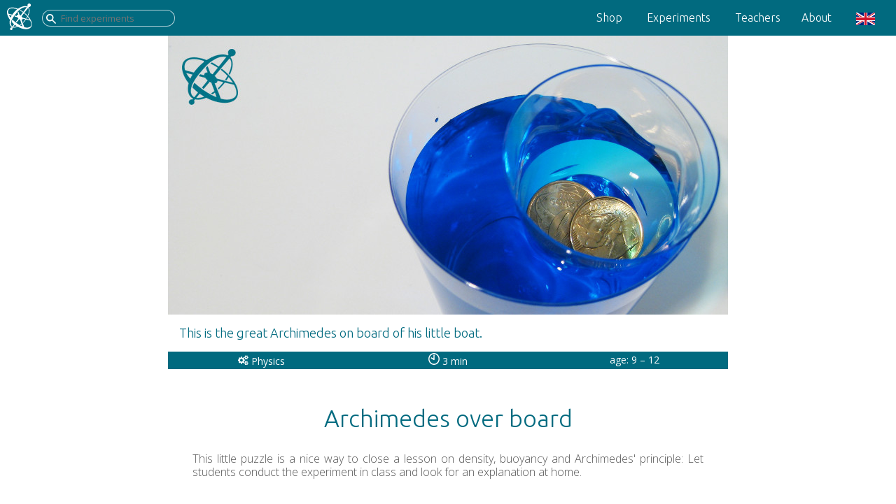

--- FILE ---
content_type: text/html
request_url: https://sciensation.org/search.html?q=%22buoyancy%22
body_size: 2244
content:
<!DOCTYPE html><html xml:lang="en" lang="en"><head><meta name="description" content="Search in database of short hands-on experiments for the classroom"><title>Ciênsação | Search</title><meta charset="utf-8"><link rel="alternate" hreflang="en" href="https://www.sciensation.org/search.html"><link rel="alternate" hreflang="pt-BR" href="https://www.ciensacao.org/busca.html"><link rel="alternate" hreflang="es" href="https://www.ciensacion.org/busqueda.html"><meta name="viewport" content="width=device-width,initial-scale=1,maximum-scale=1"><link rel="icon" type="image/png" href="favicon.png"><link rel="shortcut icon" href="https://www.sciensation.org/favicon.png"><link rel="stylesheet" href="minions/bootstrapCSC/css/bootstrap.min.css" type="text/css"><link rel="stylesheet" href="minions/csc.css" type="text/css" media="screen"><link rel="stylesheet" href="https://fonts.googleapis.com/css?family=Ubuntu:400,300,300italic" type="text/css"><link rel="stylesheet" href="https://fonts.googleapis.com/css?family=Open+Sans:400,300,300italic" type="text/css"></head><body><nav class="navbar navbar-custom navbar-fixed-top top-nav-collapse" role="navigation"><div class="container-fluid"><div class="navbar-header"><a class="navbar-brand" href="https://www.sciensation.org/index.html"><img src="https://www.sciensation.org/imgDeco/CSClogo_white.svg" class="navbar-logo-small"></a><button type="button" class="navbar-toggle" data-toggle="collapse" data-target=".navbar-main-collapse"><svg version="1.2" baseProfile="tiny" width="20" height="16" viewBox="20440 12066 2041 1606" preserveAspectRatio="xMidYMid" fill-rule="evenodd" stroke-width="28.222" stroke-linejoin="round" xmlns="http://www.w3.org/2000/svg"><path fill="none" stroke="#FFF" stroke-width="250" stroke-linecap="round" d="M20590 12216h1741M20590 12869h1741M20590 13522h1741"/></svg></button><form action="search.html" class="navbar-searchbox" role="search"><input id="csc_search_input" type="text" name="q" list="CSCsearchTags" required placeholder=" Find experiments"></form></div><div class="collapse navbar-collapse navbar-right navbar-main-collapse"><ul class="nav navbar-nav"><li><a href="https://tools.sciensation.org/index.php">Shop</a></li><li class="dropdown"><a href="#" class="dropdown-toggle" data-toggle="dropdown" role="button" aria-haspopup="true" aria-expanded="false">Experiments</a><ul class="dropdown-menu dropdown-custom"><li><a href="https://www.sciensation.org/search.html?q=Physics">Physics</a></li><li><a href="https://www.sciensation.org/search.html?q=Chemistry">Chemistry</a></li><li><a href="https://www.sciensation.org/search.html?q=Biology">Biology</a></li><li><a href="https://www.sciensation.org/search.html?q=Geography">Geography</a></li><li><a href="https://www.sciensation.org/search.html?q=Maths">Maths</a></li><li role="separator" class="divider"></li><li><a href="https://www.sciensation.org/listAllExperiments.html">List all</a></li></ul></li><li class="dropdown"><a href="#" class="dropdown-toggle" data-toggle="dropdown" role="button" aria-haspopup="true" aria-expanded="false">Teacher</a><ul class="dropdown-menu"><li><a href="https://www.sciensation.org/teacher.html">Didactic approach</a></li><li><a href="https://www.sciensation.org/teacher.html#teacher-CM">Classroom management</a></li><li><a href="https://www.sciensation.org/teacher.html#teacher-timeSaving">Time saving strategies</a></li><li><a href="https://www.sciensation.org/teacher.html#teacher-assessment">Assessment</a></li><li role="separator" class="divider"></li><li><a href="https://www.sciensation.org/publish_your_experiment.html">Publish your experiment</a></li></ul></li><li class="wenn-platz-ist"><a href="https://www.sciensation.org/about.html#">About</a></li><li class="dropdown"><a href="#" class="dropdown-toggle" data-toggle="dropdown" role="button" aria-haspopup="true" aria-expanded="false"><img src="imgDeco/en.png" alt="English"></a><ul class="dropdown-menu"><li><a href="https://www.ciensacao.org/busca.html"><img src="imgDeco/pt.png" alt=""> Português</a></li><li><a href="https://www.ciensacion.org/busqueda.html"><img src="imgDeco/es.png" alt=""> Español</a></li></ul></li></ul></div></div></nav><div style="margin-top:50px"></div><div style="text-align:center;margin-top:80px">Your search for<form action="search.html"><input type="text" name="q" id="CSC_search_input_main" autocomplete="off" required></form>gave</div><div id="CSC_search_content"></div><footer><div class="CSCfooter"><div class="image-box"><a href="https://www.sciensation.org/about.html#legal-OER"><img src="imgDeco/OER_EN_white.svg" alt=""></a></div><div class="sitemap-box"><a href="https://www.sciensation.org/about.html"><h3>Ciênsação</h3></a><a href="https://www.sciensation.org/about.html#legal-about"><p>About</p></a><a href="https://www.sciensation.org/about.html#legal-OER"><p>Copyright</p></a><a href="https://www.sciensation.org/about.html#legal-contact"><p>Contact</p></a><a href="https://tools.sciensation.org/"><p>Shop</p></a><a href="https://www.facebook.com/ciensacion/" target="_blank"><p><svg xmlns="http://www.w3.org/2000/svg" width="18" height="18" viewBox="0 0 266.893 266.895"><path fill="#3C5A99" d="M248.082 262.307c7.854 0 14.223-6.369 14.223-14.225V18.812c0-7.857-6.368-14.224-14.223-14.224H18.812c-7.857 0-14.224 6.367-14.224 14.224v229.27c0 7.855 6.366 14.225 14.224 14.225h229.27z"/><path fill="#FFF" d="M182.409 262.307v-99.803h33.499l5.016-38.895h-38.515V98.777c0-11.261 3.127-18.935 19.275-18.935l20.596-.009V45.045c-3.562-.474-15.788-1.533-30.012-1.533-29.695 0-50.025 18.126-50.025 51.413v28.684h-33.585v38.895h33.585v99.803h40.166z"/></svg> Facebook</p></a></div><div class="sitemap-box"><a href="https://www.sciensation.org/teacher.html"><h3>For teachers</h3></a><a href="https://www.sciensation.org/teacher.html#teacher-didactic"><p>Didactic approach</p></a><a href="https://www.sciensation.org/teacher.html#teacher-CM"><p>Classroom management</p></a><a href="https://www.sciensation.org/teacher.html#teacher-assessment"><p>Assessment</p></a><a href="https://www.sciensation.org/publish_your_experiment.html"><p>Publish your experiments</p></a><a href="https://tools.sciensation.org/"><p>Tools</p></a></div></div><div class="CSCfooter-bar"><p><a href="https://www.sciensation.org/about.html#legal-privacy">Privacy</a> · <a href="https://www.sciensation.org/about.html#legal-cookies">no cookies</a> <span style="float:right"><a href="https://www.ciensacao.org/busca.html"><img src="imgDeco/pt.png" alt="Português"> </a><a href="https://www.ciensacion.org/busqueda.html"><img src="imgDeco/es.png" alt="Español"> </a><a href="https://www.sciensation.org/search.html"><img src="imgDeco/en.png" alt="English"></a></span></p></div></footer><script src="minions/jquery/jquery223.min.js" type="text/javascript"></script><script src="minions/bootstrapCSC/js/bootstrap.min.js" type="text/javascript"></script><script src="minions/search/CSCsearch_set.js" type="text/javascript"></script><script src="minions/search/CSCsearch_content_en.js" type="text/javascript"></script><script src="minions/search/CSCsearch.js" type="text/javascript"></script><script>$(document).ready(function(){$("#CSC_search_input_main").CSCsearch()})</script></body></html>

--- FILE ---
content_type: text/html
request_url: https://sciensation.org/hands-on_experiments/e5044p_archimedes.html
body_size: 6723
content:
<!Doctype html><html xml:lang="en" lang="en"><head><meta charset="utf-8"><title>Ciênsação hands-on experiment "Archimedes over board": physics, density, buoyancy, Archimedes' principle, volume, weight; Open Educational Resource</title><meta name="description" content="This little puzzle is a nice way to close a lesson on density, buoyancy and Archimedes' principle: Let students conduct the experiment in class and look for an explanation at home. "><meta property="og:title" content="Sciensation (Ciênsação) hands-on experiment for the classroom: Archimedes over board"><meta property="og:description" content="Tags:physics, density, buoyancy, Archimedes' principle, volume, weight -> This little puzzle is a nice way to close a lesson on density, buoyancy and Archimedes' principle: Let students conduct the experiment in class and look for an explanation at home. "><meta property="og:image" content="https://sciensation.org/images_hands-on_experiments/5044p_archimedes_1.jpg"><link rel="alternate" hreflang="en" href="https://sciensation.org/hands-on_experiments/e5044p_archimedes.html"><link rel="alternate" hreflang="pt-BR" href="https://ciensacao.org/experimento_mao_na_massa/e5044p_archimedes.html"><link rel="alternate" hreflang="es" href="https://ciensacion.org/experimento_manos_en_la_masa/e5044p_archimedes.html"><link rel="icon" type="image/png" href="../favicon.png"><link rel="shortcut icon" href="../favicon.png"><link rel="stylesheet" href="../minions/bootstrapCSC/css/bootstrap.min.css" type="text/css"><link rel="stylesheet" href="../minions/csc.css" type="text/css" media="screen"><meta name="viewport" content="width=device-width,initial-scale=1,maximum-scale=1,user-scalable=0"><style type="text/css" media="print">@page{margin-top:2cm;margin-right:1cm;margin-bottom:2cm;margin-left:1cm;marks:none}body{width:100%;background:0 0;float:none;font-family:Open Sans,Helvetica,sans-serif;font-size:9pt;color:#000}.CSCfooter,.CSCfooter-bar,.flexslider,.navbar,.noprint{display:none}.printOnly{display:block;overflow:auto;font-size:8pt}.imgBox4print{width:30%;float:left;font-style:italic;margin:1mm}.imgBox4print img{width:100%;border-radius:6px;margin-top:5mm}.SRAth,h1,h2,h3,h4{font-family:Ubuntu,Helvetica,sans-serif;page-break-after:avoid;font-weight:400}h1{font-size:20pt;margin-top:20mm;margin-bottom:10mm;text-align:center}.SRAth,h2{font-size:12pt;margin-top:10mm;margin-bottom:5mm}.SRAtd{padding-left:8mm;font-size:9pt}</style></head><body><nav class="navbar navbar-custom navbar-fixed-top top-nav-collapse" role="navigation"><div class="container-fluid"><div class="navbar-header"><a class="navbar-brand" href="../index.html"><img src="../imgDeco/CSClogo_white.svg" class="navbar-logo-small"> </a><button type="button" class="navbar-toggle" data-toggle="collapse" data-target=".navbar-main-collapse"><svg version="1.2" baseProfile="tiny" width="20" height="16" viewBox="20440 12066 2041 1606" preserveAspectRatio="xMidYMid" fill-rule="evenodd" stroke-width="28.222" stroke-linejoin="round" xmlns="http://www.w3.org/2000/svg"><path fill="none" stroke="#FFF" stroke-width="250" stroke-linecap="round" d="M20590 12216h1741M20590 12869h1741M20590 13522h1741"/></svg></button><form action="../search.html" class="navbar-searchbox" role="search"><input id="csc_search_input" type="text" name="q" list="CSCsearchTags" required placeholder=" Find experiments"></form></div><div class="collapse navbar-collapse navbar-right navbar-main-collapse"><ul class="nav navbar-nav"><li><a href="https://tools.sciensation.org/">Shop</a></li><li class="dropdown"><a href="#" class="dropdown-toggle" data-toggle="dropdown" role="button" aria-haspopup="true" aria-expanded="false">Experiments</a><ul class="dropdown-menu"><li><a href="../search.html?q=Physics">Physics</a></li><li><a href="../search.html?q=Chemistry">Chemistry</a></li><li><a href="../search.html?q=Biology">Biology</a></li><li><a href="../search.html?q=Geography">Geography</a></li><li><a href="../search.html?q=Maths">Maths</a></li><li role="separator" class="divider"></li><li><a href="../listAllExperiments.html">List all</a></li></ul></li><li class="dropdown"><a href="#" class="dropdown-toggle" data-toggle="dropdown" role="button" aria-haspopup="true" aria-expanded="false">Teachers</a><ul class="dropdown-menu"><li><a href="../teacher.html">Didactic approach</a></li><li><a href="../teacher.html#teacher-CM">Classroom management</a></li><li><a href="../teacher.html#teacher-timeSaving">Time saving strategies</a></li><li><a href="../teacher.html#teacher-assessment">Assessment</a></li><li role="separator" class="divider"></li><li><a href="../publish_your_experiment.html">Publish your experiment</a></li></ul></li><li><a href="../about.html#">About</a></li><li class="dropdown"><a href="#" class="dropdown-toggle" data-toggle="dropdown" role="button" aria-haspopup="true" aria-expanded="false"><img src="../imgDeco/en.png" alt="English"></a><ul class="dropdown-menu"><li><a href="https://ciensacao.org/experimento_mao_na_massa/e5044p_archimedes.html"><img src="../imgDeco/pt.png" alt="Português"> Português</a></li><li><a href="https://ciensacion.org/experimento_manos_en_la_masa/e5044p_archimedes.html"><img src="../imgDeco/es.png" alt="Español"> Español</a></li></ul></li></ul></div></div></nav><div style="margin-top:50px"></div><section class="mainContainer"><div class="flexslider"><ul class="slides"><li><img src="../images_hands-on_experiments/5044p_archimedes_1s.jpg" srcset="../images_hands-on_experiments/5044p_archimedes_1.jpg 800w" alt="Sciensation hands-on experiment for school: Archimedes over board ( physics, density, buoyancy, Archimedes' principle, volume, weight)"><p class="flex-caption">This is the great Archimedes on board of his little boat.</p></li><li><img src="../images_hands-on_experiments/5044p_archimedes_2s.jpg" srcset="../images_hands-on_experiments/5044p_archimedes_2.jpg 800w" alt="Sciensation hands-on experiment for school: Archimedes over board ( physics, density, buoyancy, Archimedes' principle, volume, weight)"><p class="flex-caption">From left to right: Archimedes (coins), his boat (small cup), and the great sea (water in cup).</p></li><li><img src="../images_hands-on_experiments/5044p_archimedes_3s.jpg" srcset="../images_hands-on_experiments/5044p_archimedes_3.jpg 800w" alt="Sciensation hands-on experiment for school: Archimedes over board ( physics, density, buoyancy, Archimedes' principle, volume, weight)"><p class="flex-caption">Mark the 'sea level' while Archimedes is on board.</p></li><li><img src="../images_hands-on_experiments/5044p_archimedes_4s.jpg" srcset="../images_hands-on_experiments/5044p_archimedes_4.jpg 800w" alt="Sciensation hands-on experiment for school: Archimedes over board ( physics, density, buoyancy, Archimedes' principle, volume, weight)"><p class="flex-caption">When he goes scuba diving, the sea level drops! Where did the water go?</p></li></ul></div><div class="printOnly"><img src="../imgDeco/CC_by-sa.png" style="float:left;margin-right:10mm"> www.sciensation.org | Ciênsação hands-on experiments are published as Open Educational resources under a Creative Commons Attribution-ShareAlike 4.0 International License.<hr><div class="imgBox4print"><img src="../images_hands-on_experiments/5044p_archimedes_1.jpg"><p class="print-caption">This is the great Archimedes on board of his little boat.</p></div><div class="imgBox4print"><img src="../images_hands-on_experiments/5044p_archimedes_2.jpg"><p class="print-caption">From left to right: Archimedes (coins), his boat (small cup), and the great sea (water in cup).</p></div><div class="imgBox4print"><img src="../images_hands-on_experiments/5044p_archimedes_3.jpg"><p class="print-caption">Mark the 'sea level' while Archimedes is on board.</p></div><div class="imgBox4print"><img src="../images_hands-on_experiments/5044p_archimedes_4.jpg"><p class="print-caption">When he goes scuba diving, the sea level drops! Where did the water go?</p></div></div><div class="container-fluid row-fluid"><div class="row text-center SRAbrief"><div class="col-xs-4"><svg class="cscIcon" height="1.2em" viewBox="0 -1950 1950 2150" xmlns="http://www.w3.org/2000/svg"><path d="M896-640q0-106-75-181t-181-75q-106 0-181 75t-75 181q0 106 75 181t181 75q106 0 181-75t75-181zm768 512q0-52-38-90t-90-38q-52 0-90 38t-38 90q0 53 37.5 90.5T1536 0q53 0 90.5-37.5T1664-128zm0-1024q0-52-38-90t-90-38q-52 0-90 38t-38 90q0 53 37.5 90.5t90.5 37.5q53 0 90.5-37.5t37.5-90.5zm-384 421v185q0 10-7 19.5t-16 10.5l-155 24q-11 35-32 76 34 48 90 115 7 10 7 20 0 12-7 19-23 30-82.5 89.5T999-113q-11 0-21-7l-115-90q-37 19-77 31-11 108-23 155-7 24-30 24H547q-11 0-20-7.5T517-25l-23-153q-34-10-75-31l-118 89q-7 7-20 7-11 0-21-8-144-133-144-160 0-9 7-19 10-14 41-53t47-61q-23-44-35-82L24-520q-10-1-17-9.5T0-549v-185q0-10 7-19.5T23-764l155-24q11-35 32-76-34-48-90-115-7-11-7-20 0-12 7-20 22-30 82-89t79-59q11 0 21 7l115 90q34-18 77-32 11-108 23-154 7-24 30-24h186q11 0 20 7.5t10 17.5l23 153q34 10 75 31l118-89q8-7 20-7 11 0 21 8 144 133 144 160 0 9-7 19-12 16-42 54t-45 60q23 48 34 82l152 23q10 2 17 10.5t7 19.5zm640 533v140q0 16-149 31-12 27-30 52 51 113 51 138 0 4-4 7-122 71-124 71-8 0-46-47t-52-68q-20 2-30 2t-30-2q-14 21-52 68t-46 47q-2 0-124-71-4-3-4-7 0-25 51-138-18-25-30-52-149-15-149-31v-140q0-16 149-31 13-29 30-52-51-113-51-138 0-4 4-7 4-2 35-20t59-34q28-16 30-16 8 0 46 46.5t52 67.5q20-2 30-2t30 2q51-71 92-112l6-2q4 0 124 70 4 3 4 7 0 25-51 138 17 23 30 52 149 15 149 31zm0-1024v140q0 16-149 31-12 27-30 52 51 113 51 138 0 4-4 7-122 71-124 71-8 0-46-47t-52-68q-20 2-30 2t-30-2q-14 21-52 68t-46 47q-2 0-124-71-4-3-4-7 0-25 51-138-18-25-30-52-149-15-149-31v-140q0-16 149-31 13-29 30-52-51-113-51-138 0-4 4-7 4-2 35-20t59-34q28-16 30-16 8 0 46 46.5t52 67.5q20-2 30-2t30 2q51-71 92-112l6-2q4 0 124 70 4 3 4 7 0 25-51 138 17 23 30 52 149 15 149 31z" fill="currentColor" stroke-linejoin="round"/></svg> <span class="subject-label">Physics</span></div><div class="col-xs-4"><a href="../teacher.html#teacher-timeSaving"><svg class="cscIcon" height="1.2em" viewBox="11962 15431 5924 5924" xmlns="http://www.w3.org/2000/svg"><g fill="none" stroke="currentColor" stroke-linejoin="round"><path stroke-width="550" d="M14924 21080c-495 0-915-113-1343-360-429-247-737-555-984-983-247-429-360-849-360-1344s113-915 360-1343c247-429 555-737 984-984 428-247 848-360 1343-360s915 113 1344 360c428 247 736 555 983 984 247 428 360 848 360 1343s-113 915-360 1343c-247 429-555 737-983 984-429 247-849 360-1344 360z"/><path stroke-width="600" stroke-linecap="round" d="M14950 16622c-9 679-17 1357-26 2036M13568 17914c452 248 904 497 1356 745"/></g></svg> 3 min</a></div><div class="col-xs-4">age: 9 – 12</div></div><h1 class="SRAtitle">Archimedes over board</h1><div class="SRAintro"><p>This little puzzle is a nice way to close a lesson on density, buoyancy and Archimedes' principle: Let students conduct the experiment in class and look for an explanation at home.</p></div><div class="SRAcell"><div class="SRAth">Learning objective</div><div class="SRAtd"><p><i class="fa fa-graduation-cap" style="color:#666;font-size:12px;padding-right:5px"></i> Linking the concepts of mass, weight, volume, density and buoyancy.</p><p><i class="fa fa-graduation-cap" style="color:#666;font-size:12px;padding-right:5px"></i> An object in a boat displaces water according to its weight; an object under water displaces water according to its volume.</p></div></div><div class="SRAcell"><div class="SRAth"><a href="https://tools.sciensation.org/index.php">Materials</a></div><div class="SRAtd">Larger transparent, and smaller plastic cups<br>Coins, metal keys or stones<br>Water<br></div></div><div class="SRAcell"><div class="SRAth">Preparation</div><div class="SRAtd"><p>While you tell a nice story about Archimedes going for a dive as part of his research, hand out the necessary materials.</p></div></div><div class="SRAcell"><div class="SRAth">Student Task</div><div class="SRAtd"><p>Fill the larger plastic cap to 3/4 with water. Then let Archimedes (the coins or stone) enter his boat (the small cup) and make it float in the sea (large cup). Mark the water level on the larger cup. Next let Archimedes go for his dive by dropping the coins in the large cup – while his boat stays afloat.</p><p>1. How do you explain the difference in water levels?</p><p>2. Does Archimedes feel heavier inside the boat or inside the water?</p></div></div><div class="SRAcell"><div class="SRAth">Guiding Questions <span style="font-size:15px;font-weight:300">(if needed)</span></div><div class="SRAtd"><p>What changes for the boat when Archimedes jumps into the water?<br><i style="color:#555;padding-left:5px">&rsaquo; It reduces its draft (flotation depth), i.e. it displaces less water.</i></p><p>Does Archimedes displace more water when he is in the boat or in the water?<br><i style="color:#555;padding-left:5px">&rsaquo; When he is in the boat.</i></p><p>On what depends the amount of water he displaces when on board?<br><i style="color:#555;padding-left:5px">&rsaquo; On his weight.</i></p><p>On what depends the amount of water he displaces while in the water?<br><i style="color:#555;padding-left:5px">&rsaquo; His volume.</i></p><p>Does Archimedes mass change when he goes overboard?<br><i style="color:#555;padding-left:5px">&rsaquo; No.</i></p><p>Does Archimedes feel the buoyancy on his own body while he sits in the boat?<br><i style="color:#555;padding-left:5px">&rsaquo; No, but he does while he is diving – and therefore feels less heavy under water.</i></p></div></div><div class="SRAcell"><div class="SRAth">Findings</div><div class="SRAtd"><p>In the boat, Archimedes displaces water according to his weight, while in the water he displaces water according to his volume. Since the density of 'Archimedes' (the coins or stone) in this experiment is larger than the density of water (that is why it is sinking), the volume of water he displaces while in the boat is higher than the volume of water he displaces when diving.</p><p>Still, Archimedes only feels the buoyant force while he is in the water, but not inside the boat. He therefore feels heavier in the boat than in the water.</p></div></div><div class="SRAcell noprint"><div class="SRAth">Related Experiments</div><div class="SRAtd noUnderline"><p><a href="e5012c_floatingSeeds.html">Floating seeds</a></p><p><a href="e5022cp_iceberg.html">Water floating and sinking in water</a></p><p><a href="e5041p_bottleFlow.html">Draining race</a></p><p><a href="e5010c_raisingRaisins.html">Raising raisins</a></p><p><a href="e5068p_pump.html">A simple pump</a></p></div></div><div class="SRAcell noprint"><div class="SRAth">Tags</div><div class="SRAtd noUnderline"><a href="../search.html?q=&quot;physics&quot;">physics ·</a> <a href="../search.html?q=&quot;density&quot;">density ·</a> <a href="../search.html?q=&quot;buoyancy&quot;">buoyancy ·</a> <a href="../search.html?q=&quot;Archimedes' principle&quot;">Archimedes' principle ·</a> <a href="../search.html?q=&quot;volume&quot;">volume ·</a> <a href="../search.html?q=&quot;weight&quot;">weight</a></div></div></div></section><footer><div class="CSCfooter"><div class="userFeedback">Help us to improve this site: Did you spot a (spelling) error or have a suggestion?<form name="form_userFeedback" onsubmit="return validate()" method="post" action="../yourFeedback.php"><input type="hidden" name="f_page" value="5044p_archimedes (en)"> <input type="text" name="f_msg" class="userFeedback-input" placeholder="Please let us know!"> <button type="submit" class="userFeedback-btn">Send</button><div id="info-f_msg"></div></form></div><div class="image-box"><a href="../about.html#legal-OER"><img src="../imgDeco/OER_EN_white.svg" alt=""></a><a href="../about.html#legal-copyright"><img src="../imgDeco/CC_by-sa.png" alt="" style="padding:20px 20px 0 20px"></a></div><div class="sitemap-box"><a href="../about.html"><h3>Ciênsação</h3></a><a href="../about.html#legal-about"><p>About</p></a><a href="../about.html#legal-OER"><p>Copyright</p></a><a href="../about.html#legal-contact"><p>Contact</p></a><a href="https://tools.sciensation.org"><p>Shop</p></a><a href="https://www.facebook.com/ciensacion/" target="_blank"><p><svg xmlns="http://www.w3.org/2000/svg" width="18" height="18" viewBox="0 0 266.893 266.895"><path fill="#3C5A99" d="M248.082 262.307c7.854 0 14.223-6.369 14.223-14.225V18.812c0-7.857-6.368-14.224-14.223-14.224H18.812c-7.857 0-14.224 6.367-14.224 14.224v229.27c0 7.855 6.366 14.225 14.224 14.225h229.27z"/><path fill="#FFF" d="M182.409 262.307v-99.803h33.499l5.016-38.895h-38.515V98.777c0-11.261 3.127-18.935 19.275-18.935l20.596-.009V45.045c-3.562-.474-15.788-1.533-30.012-1.533-29.695 0-50.025 18.126-50.025 51.413v28.684h-33.585v38.895h33.585v99.803h40.166z"/></svg> Facebook</p></a></div><div class="sitemap-box"><a href="../teacher.html"><h3>For Teachers</h3></a><a href="../teacher.html#teacher-didactic"><p>Didactic approach</p></a><a href="../teacher.html#teacher-CM"><p>Classroom management</p></a><a href="../teacher.html#teacher-assessment"><p>Assessment</p></a><a href="../publish_your_experiment.html"><p>Publish your experiments</p></a><a href="https://tools.sciensation.org"><p>Tools</p></a></div></div><div class="CSCfooter-bar"><p><a href="../about.html#legal-privacy">Privacy</a> · <a href="../about.html#legal-cookies">no cookies</a> <span style="float:right"><a href="https://ciensacao.org/experimento_mao_na_massa/e5044p_archimedes.html"><img src="../imgDeco/pt.png" alt="Portuguese"> </a><a href="https://ciensacion.org/experimento_manos_en_la_masa/e5044p_archimedes.html"><img src="../imgDeco/es.png" alt="Spanish"> </a><a href="#"><img src="../imgDeco/en.png" alt="English"></a></span></p></div></footer><script type="text/javascript">function validate(){return!(document.form_userFeedback.f_msg.value.length<10||document.form_userFeedback.f_msg.value.length>400)||($("#info-f_msg").replaceWith('<div id="info-f_msg" class="form-info"> Could you please check your message again? </div>'),!1)}</script><script src="https://ajax.googleapis.com/ajax/libs/webfont/1.6.26/webfont.js"></script><script>WebFont.load({google:{families:["Ubuntu:400,300,300italic","Open+Sans:400,300,300italic"]}})</script><script src="../minions/jquery/jquery223.min.js" type="text/javascript"></script><script src="../minions/bootstrapCSC/js/bootstrap.min.js" type="text/javascript"></script><script src="../minions/jquery.flexslider.js" type="text/javascript"></script><script type="text/javascript">$(window).load(function(){$(".flexslider").flexslider({animation:"slide",start:function(i){$("body").removeClass("loading")}})})</script><script type="application/ld+json">{
    "@context": "http://schema.org/",
    "@type": "CreativeWork",
    "name": "Archimedes over board",
    "learningResourceType": [ "hands-on experiment",  "Activities and Labs", "Images and Illustrations","Teaching and Learning Strategies" ],
    "interactivityType": "active",
    "educationalUse": "group work",
    "audience": [{
      "@type": "EducationalAudience",
      "educationalRole": "Teacher"
    },{
      "@type": "EducationalAudience",
      "educationalRole": "Parent"
    }],
    "keywords": ["hands-on experiments","OER","Science Experiments","skills"],
    "timeRequired": "PT3M",
    "typicalAgeRange": "9 – 12",
    "description": "Ciênsação hands-on experiment on: physics, density, buoyancy, Archimedes' principle, volume, weight",
    "inLanguage": "en",
    "url": "https://sciensation.org/hands-on_experiments/e5044p_archimedes.html",
    "license": "http://creativecommons.org/licenses/by-sa/4.0/",
    "dateCreated": "2016",
    "author": {
       "@type": "Person",
       "name": "Robert Fischer"
    },
    "publisher": {
       "@type": "Organization",
       "name": "Ciênsação",
       "url": "https://www.ciensacao.org/"
    }
  }</script></body></html>

--- FILE ---
content_type: text/css
request_url: https://sciensation.org/minions/csc.css
body_size: 23272
content:
.printOnly{display:none}body{font-family:Open Sans,Helvetica,sans-serif;background-color:#fff}body,html{width:100%;height:100%}a{color:#016a7f;transition:all .2s ease-in-out}a:focus,a:hover{text-decoration:none;color:#013742;outline:none}.CSC-alert{font:400 22px/1.5 Ubuntu,Open Sans,Helvetica,sans-serif;text-align:center;margin:10%;padding:20px;width:80%;background-color:#fbb;border:2px solid red;color:#000;border-radius:8px}.CSC-alert i{float:left}.CSC-alert p{font:300 17px/1.3 Ubuntu,Open Sans,Helvetica,sans-serif}.CSC-info{font:400 18px/1.5 Ubuntu,Open Sans,Helvetica,sans-serif;text-align:center;margin:15px 10%;padding:5px 30px 0;width:80%;background-color:#ddd;border:2px solid #016a7f;color:#000;border-radius:8px}.CSC-info i{float:left}.CSC-info p{font:300 15px/1.3 Ubuntu,Open Sans,Helvetica,sans-serif}.navbar-custom{margin-bottom:0;font-family:Ubuntu,Open Sans,Helvetica,sans-serif;background-color:#016a7f}.navbar-custom .navbar-toggle{padding:4px 6px;font-size:15px;font-weight:400;color:#fff}.navbar-custom .navbar-toggle:active,.navbar-custom .navbar-toggle:focus{outline:none}.navbar-custom .navbar-brand{padding:2px 0 2px 10px}.navbar-custom .navbar-brand:focus{outline:none}.navbar-custom .navbar-custom .navbar-searchbox{display:inline}.navbar-custom .navbar-logo-small{margin-top:3px;display:inline;height:38px;width:auto}.navbar-custom .navbar-logo-full{display:none}.navbar-custom .wenn-platz-ist{display:inline}.navbar-custom a{color:#fff}.navbar-custom .navbar-toggle{margin-top:13px;margin-bottom:0}.navbar-custom .nav li a{transition:background .3s ease-in-out}.navbar-custom .nav li a:hover{color:hsla(0,0%,100%,.8)}.navbar-custom .nav li a:active,.navbar-custom .nav li a:focus,.navbar-custom .nav li a:hover{outline:none;background-color:transparent}.navbar-custom .nav li.active{outline:none}.navbar-custom .nav li.active a{background-color:hsla(0,0%,100%,.3)}.navbar-custom .nav li.active a:hover{color:#fff}@media (max-width:800px),(min-width:600px){.navbar-custom .wenn-platz-ist{display:none}.navbar-custom .nav .dropdown-toggle{padding-left:0}}@media (min-width:800px){.navbar-custom .wenn-platz-ist{display:inline}.navbar-custom .nav .dropdown-toggle{padding-left:20px}}@media (min-width:600px){.navbar-custom{padding:25px 0;font-size:18px;font-weight:300;border-bottom:none;background:transparent;transition:background .5s ease-in-out,padding .5s ease-in-out}.navbar-custom .navbar-searchbox{display:block;position:absolute;top:0;left:60px}.navbar-custom .navbar-logo-small,.navbar-custom .navbar-searchbox{display:none}.navbar-custom .navbar-logo-full{margin-top:-11px;margin-right:0;display:inline}.navbar-custom.top-nav-collapse{padding:0;background:#016a7f;font-size:16px}.navbar-custom.top-nav-collapse .navbar-logo-small{margin-top:3px;display:inline;height:38px;width:auto}.navbar-custom.top-nav-collapse .navbar-searchbox{position:absolute;top:0;left:60px;display:block}.navbar-custom.top-nav-collapse .navbar-logo-full{display:none}}.Segment-Box{overflow:auto;margin:auto;max-width:1000px;padding:40px 20px 50px}.Segment-Box .image-box{width:100%;text-align:center}.Segment-Box .image-box img{margin:10px 10px 20px;width:35%}.Segment-Box .text-box{padding:0 25px}.Segment-Box .text-box h1,.Segment-Box .text-box h2{font:400 35px/1.3 Ubuntu,Open Sans,Helvetica,sans-serif}.Segment-Box .text-box p{font:300 14px/1.2 Open Sans,Helvetica,sans-serif;color:#555}@media (min-width:600px){.Segment-Box{padding:40px 30px 50px}.Segment-Box .float-left{float:left}.Segment-Box .float-right{float:right}.Segment-Box .align-left{text-align:left}.Segment-Box .align-right{text-align:right}.Segment-Box .image-box{width:28%;max-width:275px}.Segment-Box .image-box img{margin:40px 0;height:auto;width:80%;max-width:140px}.Segment-Box .text-box{width:72%;max-width:500px}.Segment-Box .text-box h1,.Segment-Box .text-box h2{font:400 38px/1.3 Ubuntu,Open Sans,Helvetica,sans-serif}.Segment-Box .text-box p{font-size:16px}}#intro{display:table;width:100%;height:auto;min-height:500px;margin-top:50px;padding:50px 0;text-align:center;color:#fff;background:url(../imgDeco/header800x605.jpg) no-repeat top fixed;background-size:605px}#intro .intro-body{padding:7px 0;display:table-cell;vertical-align:middle}#intro .intro-body .intro-bg{background-color:rgba(0,0,0,.5);padding:15px}#intro .intro-body .intro-logo{margin:auto;padding:0 0 40px;display:block}#intro .intro-body .intro-heading{font-size:28px;letter-spacing:1px}#intro .intro-body .intro-heading,#intro .intro-body .intro-text{font-family:Ubuntu,Open Sans,Helvetica,sans-serif;font-weight:300}#intro .intro-body .intro-text{font-size:17px}#intro .intro-body .intro-news{margin-top:7px;border-top:2px solid #fff;border-bottom:2px solid #fff;padding-top:5px;background-color:hsla(0,0%,100%,.75);color:#000}#intro .intro-body .intro-news .intro-news-red{color:red;font-family:Ubuntu,Open Sans,Helvetica,sans-serif;font-weight:400}#intro .intro-body .intro-news a{font-weight:400;text-decoration:underline;transition:all .2s ease-in-out}#intro .intro-body .intro-news:focus,#intro .intro-body .intro-news a:hover{background-color:#016a7f;color:#fff;text-decoration:none}@media (min-width:600px){#intro{height:100%;padding:0;margin-top:0;background:url(../imgDeco/header1200x673.jpg) no-repeat 100% 0 fixed;background-size:cover;-o-background-size:cover}#intro .intro-body .intro-bg{max-width:600px;margin-left:4%;margin-right:4%;border-radius:55px;padding:20px}#intro .intro-body .intro-logo{display:none}#intro .intro-body .intro-heading{font-size:40px;letter-spacing:2px}#intro .intro-body .intro-heading,#intro .intro-body .intro-text{font-family:Ubuntu,Open Sans,Helvetica,sans-serif;font-weight:300}#intro .intro-body .intro-text{font-size:25px}#intro .intro-body .intro-news{margin-top:20px;border-bottom-right-radius:27px;border-bottom-left-radius:27px}}@media (max-width:400){#intro{background:url(../imgDeco/header400x303.jpg) no-repeat 100% 0 fixed}}#briefing{max-width:580px;margin:auto;text-align:center;font:300 16px Ubuntu,Open Sans,Helvetica,sans-serif;padding:50px 30px}#briefing .briefing-pre{margin:60px 0 20px;font-size:18px;font-weight:400;color:#555}#briefing .briefing-pre em{font-style:normal;color:#000;font-weight:700}#briefing .briefing-title{margin-top:16px;font-style:italic;font-size:20px;color:#016a7f}#briefing .briefing-details{font:300 13px Open Sans,Helvetica,sans-serif;color:#555;margin:0}#briefing .briefing-negative{color:#777;font-style:normal}@media (min-width:600px){#briefing .briefing-pre{font-size:19px}#briefing .briefing-title{font-size:24px}#briefing .briefing-details{font-size:15px}}#about .image-box{width:100%}#about .image-box img{margin:14px;width:32%}@media (min-width:600px){#about .image-box{width:33%;max-width:300px}#about .image-box img{margin:10px 0;height:auto;width:70%;max-width:220px}#about .text-box{width:67%;max-width:500px}}#TryIt .image-box{width:100%}#TryIt .image-box img{margin:10px;width:35%}@media (min-width:600px){#TryIt .image-box{width:33%;max-width:300px}#TryIt .image-box img{margin:10px 0;height:auto;width:80%;max-width:250px}#TryIt .text-box{width:67%;max-width:500px}}.randomExperiment{padding:40px 10px 30px;text-align:center}.randomExperiment .btn-rndExp{margin-top:60px;font:300 15px Ubuntu,Open Sans,Helvetica,sans-serif;color:#444;width:250px;margin-bottom:0;border:none;background-color:#ddd;border-radius:8px 8px 0 0}@media (min-width:600px){.randomExperiment .btn-rndExp{font:300 15px Ubuntu,Open Sans,Helvetica,sans-serif;color:#444;width:250px;height:40px;margin-bottom:-5px}}#publish_form{max-width:600px;margin:auto;overflow:auto;background-color:#f0f0f0;padding:0 20px 20px;border-radius:16px}#publish_form h4{font:400 20px Ubuntu,Open Sans,Helvetica,sans-serif;color:#016a7f;padding:50px 0 5px}#publish_form fieldset{margin-top:30px}#publish_form label{margin-right:15px}#publish_form input[type=number]{width:50px}#publish_form textarea{resize:vertical}#publish_form .form-info{color:#c00;font-style:italic}#publish_form .permission-box{background-color:#ddd;padding:10px;border-radius:8px}#publish_form .btn-pSubmit{width:100%;padding:10px;margin-top:30px}#teacher-intro{display:table;width:100%;height:auto;margin-top:50px;padding:50px 0;text-align:center;color:#fff;background:url(../imgDeco/Lehrer_1200x890.jpg) no-repeat top fixed;background-size:cover;-o-background-size:cover}#teacher-intro .intro-body{padding:7px 0;display:table-cell;vertical-align:middle}#teacher-intro .intro-body .intro-bg{background-color:rgba(0,0,0,.5);padding:15px}#teacher-intro .intro-body .intro-heading{font:300 28px/1.3 Ubuntu,Open Sans,Helvetica,sans-serif;letter-spacing:1px}#teacher-intro .intro-body .intro-emph{padding:20px 0 10px;font:300 16px/1.3 Open Sans,Helvetica,sans-serif;font-style:italic}@media (min-width:600px){#teacher-intro{height:100%;padding:0;margin-top:0}#teacher-intro .intro-body .intro-bg{max-width:600px;margin-left:4%;margin-right:4%;border-radius:55px;padding:20px}#teacher-intro .intro-body .intro-heading{font:300 40px/1.3 Ubuntu,Open Sans,Helvetica,sans-serif;letter-spacing:2px}#teacher-intro .intro-body .intro-emph{font:300 19px/1.3 Open Sans,Helvetica,sans-serif;font-style:italic}}.teacher{overflow:auto;padding:0 25px}.teacher p{font:300 13px/1.3 Open Sans,Helvetica,sans-serif;color:#555}.teacher li{font:300 13px/1.2 Open Sans,Helvetica,sans-serif;color:#555;margin-top:9px}.teacher h2{margin:76px 0 13px;font:400 32px/1.3 Ubuntu,Open Sans,Helvetica,sans-serif}.teacher h3{margin:53px 0 13px;font:400 23px/1.3 Ubuntu,Open Sans,Helvetica,sans-serif}.teacher h4{margin-top:10px;font:400 17px/1.3 Ubuntu,Open Sans,Helvetica,sans-serif}.teacher a{font-weight:400;text-decoration:underline;transition:all .2s ease-in-out}.teacher:focus,.teacher a:hover{background-color:#016a7f;color:#fff;text-decoration:none}.teacher .teacher-preamble{padding:60px 50px 50px;font:300 15px/1.2 Ubuntu,Open Sans,Helvetica,sans-serif;color:#333;border-left:none;margin:0}@media (min-width:600px){.teacher{max-width:700px;padding:0 40px;margin:0 auto}.teacher li,.teacher p{font-size:15px}.teacher li{margin-top:10px}.teacher h2{margin:80px 0 18px;font-size:38px}.teacher h3{margin:58px 0 18px;font-size:28px}.teacher h4{font:400 19px/1.3 Ubuntu,Open Sans,Helvetica,sans-serif}.teacher .teacher-preamble{max-width:590px;padding:90px 60px 60px;font:300 16px/1.2 Open Sans,Helvetica,sans-serif;color:#333;border-left:2px solid #016a7f}}#teacher-content{font:300 15px/1.2 Ubuntu,Open Sans,Helvetica,sans-serif;margin:0 0 50px;width:100%;background-color:#eee;padding:20px 50px 15px 20%;border-bottom:1px solid #016a7f;border-top:1px solid #016a7f}@media (min-width:600px){#teacher-content{border-bottom:none;border-top:none}}#teacher-content .subLink{font-size:13px;padding:0 0 0 15px}.teacherEmphBox{background-color:#eee;padding:10px 20px 8px;border-radius:15px;margin:15px 0}@media (min-width:600px){.teacherEmphBox{padding:12px 25px 10px;border-radius:20px}}#teacher-references{margin-top:40px}#teacher-references p{font:300 12px/1.1 Open Sans,Helvetica,sans-serif;margin-top:5px}#teacher-CM-bgImg{margin:70px 0;height:60%;background:url(../imgDeco/ClassroomManagement.jpg) no-repeat 0 0 fixed;background-size:cover;-o-background-size:cover}.mainContainer{max-width:800px;background-color:#fff;margin:0 auto}.sliderSRA{margin:auto}.SRAbrief{font:400 14px Open Sans,Helvetica,sans-serif;background:#016a7f;border:0;margin-top:0!important;padding-top:2px;padding-bottom:2px}.SRAbrief,.SRAbrief a{color:#fff}.author{font-family:Open Sans,Helvetica,sans-serif;color:#888;font-size:13px}.author,.SRAtitle{text-align:center;font-weight:300}.SRAtitle{font-family:Ubuntu,Open Sans,Helvetica,sans-serif;color:#016a7f;font-size:34px;padding:32px 0 0}.SRAintro{text-align:justify;font:300 16px/1.2 Open Sans,Helvetica,sans-serif;color:#555;padding:20px}.SRAintro a{font-weight:400;text-decoration:underline;transition:all .2s ease-in-out}.SRAintro:focus,.SRAintro a:hover{background-color:#016a7f;color:#fff;text-decoration:none}.SRAcell{padding:10px 20px 20px;display:flex}.SRAth{float:left;width:21%;font-family:Ubuntu,Open Sans,Helvetica,sans-serif;font-weight:400;color:#016a7f;font-size:16px;padding-right:5px}.SRAth a{font-weight:400;text-decoration:underline;transition:all .2s ease-in-out}.SRAth:focus,.SRAth a:hover{background-color:#016a7f;color:#fff;text-decoration:none}.SRAtd{float:right;width:79%;font-family:Open Sans,Helvetica,sans-serif;font-weight:300;color:#000;font-size:15px;border-left:1px solid #016a7f;padding-left:15px}.SRAtd a{font-weight:400;text-decoration:underline;transition:all .2s ease-in-out}.SRAtd:focus,.SRAtd a:hover{background-color:#016a7f;color:#fff;text-decoration:none}.noUnderline a{text-decoration:none}.math{font-family:Times New Roman,Serif;font-style:italic}@media only screen and (max-width:600px){.subject-label{display:none}.SRAtitle{font-size:30}.author{font-size:12px}.SRAintro{font-size:14;padding:0 3px 15px}.SRAcell{display:block;padding:0 3px 25px}.SRAth{font-size:15px;float:none;width:auto;display:block;border-bottom:1px solid #016a7f}.SRAtd{padding-top:7px;font-size:14px;float:none;border-left:0;width:100%;padding-right:15px}}.flex-caption{margin:0;width:100%;padding:2%;left:0;bottom:0;color:#016a7f;font:300 18px Ubuntu,Open Sans,Helvetica,sans-serif}@media screen and (max-width:600px){.flex-caption{font-size:15px}}.flex-container a:hover,.flex-slider a:hover{outline:none}.flex-control-nav,.flex-direction-nav,.slides,.slides>li{margin:0;padding:0;list-style:none}.flex-pauseplay span{text-transform:capitalize}.flexslider{padding:0}.flexslider .slides>li{display:none;-webkit-backface-visibility:hidden}.flexslider .slides img{width:100%;display:block}.flexslider .slides:after{content:"\0020";display:block;clear:both;visibility:hidden;line-height:0;height:0}html[xmlns] .flexslider .slides{display:block}* html .flexslider .slides{height:1%}.no-js .flexslider .slides>li:first-child{display:block}.flexslider{margin:0;background:#fff;position:relative;zoom:1}.flexslider .slides{zoom:1}.flexslider .slides img{height:auto;-moz-user-select:none}.flex-viewport{transition:all 1s ease}.flex-viewport,.loading .flex-viewport{max-height:460px}.flex-direction-nav{*height:0}.flex-direction-nav a{text-decoration:none;display:block;width:60px;height:80px;margin:-20px 0 0;position:absolute;top:45%;z-index:10;overflow:hidden;opacity:0;cursor:pointer;color:rgba(0,0,0,.7);text-shadow:1px 1px 0 hsla(0,0%,100%,.3);transition:all .3s ease-in-out}.flex-direction-nav a:hover,a:active,a:focus{outline:none}.flex-direction-nav a:before{font:300 50px Open Sans,Helvetica;display:inline-block;content:"«";color:rgba(0,0,0,.7);text-shadow:1px 1px 0 hsla(0,0%,100%,.3)}.flex-direction-nav a.flex-next:before{content:"»"}.flex-direction-nav .flex-prev{left:-50px}.flex-direction-nav .flex-next{right:-50px;text-align:right}.flexslider:hover .flex-direction-nav .flex-prev{opacity:.7;left:10px}.flexslider:hover .flex-direction-nav .flex-prev:hover{opacity:1}.flexslider:hover .flex-direction-nav .flex-next{opacity:.7;right:10px}.flexslider:hover .flex-direction-nav .flex-next:hover{opacity:1}.flex-direction-nav .flex-disabled{opacity:0!important;filter:alpha(opacity=0);cursor:default;z-index:-1}@media screen and (max-width:600px){.flex-direction-nav .flex-prev{opacity:.4;left:10px}.flex-direction-nav .flex-next{opacity:.4;right:10px}}#error-pnf{overflow:auto;height:90%;min-height:800px;margin-top:50px;margin-bottom:-100px;background:url(../imgDeco/error404_800x647.jpg) no-repeat 100% 0 fixed;background-size:cover;-webkit-background-size:cover;-moz-background-size:cover;-o-background-size:cover}#error-pnf .error-pfn-heading{padding:55px 50px 10px;font:300 30px Ubuntu,Open Sans,Helvetica,sans-serif;color:#016a7f;letter-spacing:1px}#error-pnf .error-pfn-text{background-color:hsla(0,0%,100%,.6);width:100%;padding:10px 50px;font:300 17px Open Sans,Helvetica,sans-serif;color:#222}#error-pnf .RndExpCont{float:left;max-width:400px;padding:0 50px}@media (min-width:600px){#error-pnf{background:url(../imgDeco/error404_1200x970.jpg) no-repeat 100% 0 fixed;background-size:cover;-webkit-background-size:cover;-moz-background-size:cover;-o-background-size:cover}#error-pnf .error-pfn-heading{padding-top:100px;padding-left:90px;font:300 34px Ubuntu,Open Sans,Helvetica,sans-serif;color:#016a7f;letter-spacing:1px}#error-pnf .error-pfn-text{background-color:transparent;max-width:360px;padding:10px 50px;font:300 17px Open Sans,Helvetica,sans-serif;color:#222}}#list-all-experiments{margin:100px auto;padding:20px;max-width:1000px}.CSCfooter{width:100%;margin-top:100px;padding:20px 10px;font:300 14px Ubuntu,Open Sans,Helvetica,sans-serif;color:#666;border-top:1px solid #016a7f;min-height:150px;background-color:#ccc;overflow:auto}.CSCfooter .userFeedback{width:100%;font:300 13px Open Sans,Helvetica,sans-serif;margin-bottom:35px}.CSCfooter .userFeedback .userFeedback-input{display:inline;font-family:Open Sans,Helvetica,sans-serif;font-weight:300;font-size:13px;color:#666;padding:2px 5px 2px 15px;width:85%;border:1px solid hsla(0,0%,100%,.5);border-radius:30px 0 0 30px;-moz-appearance:none;-webkit-appearance:none;box-shadow:none;outline:0;margin:8px 0 0;background-color:hsla(0,0%,100%,.2)}.CSCfooter .userFeedback .userFeedback-input:hover{border:1px solid hsla(0,0%,100%,.9)}.CSCfooter .userFeedback .userFeedback-input:focus{border:1px solid #fff}.CSCfooter .userFeedback .userFeedback-btn{height:24px;background-color:#016a7f;font:400 13px Ubuntu,Open Sans,Helvetica,sans-serif;color:#fff;outline:0;border:1px solid #fff;border-radius:0 30px 30px 0;width:15%;margin:8px 0 0 -5px}.CSCfooter .image-box{width:100%;text-align:left;padding-left:30px;margin:0}.CSCfooter .image-box img{padding-top:10px;max-width:150px}.CSCfooter .sitemap-box{width:50%;float:left;padding:0 30px;margin:0}.CSCfooter .sitemap-box h3{border-bottom:1px solid #666;font:300 15px Ubuntu,Open Sans,Helvetica,sans-serif;padding-bottom:5px}.CSCfooter .sitemap-box p{font:300 13px Ubuntu,Open Sans,Helvetica,sans-serif;padding:7px 0 0 7px;margin:0}.CSCfooter .sitemap-box a{color:#666;text-decoration:none}.CSCfooter .sitemap-box a:focus,.CSCfooter .sitemap-box a:hover{text-decoration:none;color:#333}@media (min-width:600px){.CSCfooter .userFeedback-input{width:92%}.CSCfooter .userFeedback-btn{width:8%}.CSCfooter .image-box{width:30%;float:left;text-align:center}.CSCfooter .sitemap-box{width:35%}.CSCfooter .sitemap-box h3{max-width:200px}}.CSCfooter-bar{width:100%;min-height:50px;margin:0;padding:17px 4px 0 50px;background:url(../imgDeco/logo_38x40_white_op40.png) no-repeat 10px 5px;background-color:#999;font:300 14px Ubuntu,Open Sans,Helvetica,sans-serif;color:#444;float:left}.CSCfooter-bar a{color:#444;text-decoration:none;margin:0 1px}.CSCfooter-bar a:focus,.CSCfooter-bar a:hover{text-decoration:none;color:#222}@media (min-width:400px){.CSCfooter-bar{padding:17px 50px 0}.CSCfooter-bar a{margin:0 5px}}::-moz-selection{text-shadow:none;background:#016a7f;background:rgba(0,115,135,.35)}::selection{text-shadow:none;background:#016a7f;background:rgba(0,115,135,.35)}img::selection{background:0 0}img::-moz-selection{background:0 0}#csc_search_input{float:right;display:inline;font-family:Open Sans,Helvetica,sans-serif;font-weight:400;font-size:13px;color:#fff;padding:2px 5px 2px 23px;width:190px;border:1px solid hsla(0,0%,100%,.7);border-radius:30px;-moz-appearance:none;-webkit-appearance:none;box-shadow:none;outline:0;margin:14px 10px 0 0;background:url(../imgDeco/search.png) no-repeat 5px 5px;background-color:transparent}#csc_search_input:hover{border:1px solid hsla(0,0%,100%,.85)}#csc_search_input:focus{border:1px solid #fff}#csc_search_input_large{margin:40 auto;display:inline;font-family:Open Sans,Helvetica,sans-serif;font-weight:300;font-size:20px;color:#fff;padding:2px 5px 2px 37px;width:320px;border:3px solid hsla(0,0%,100%,.7);border-radius:30px;-moz-appearance:none;-webkit-appearance:none;box-shadow:none;outline:0;background:url(../imgDeco/searchLarge_24x.png) no-repeat 5px 5px;background-color:hsla(0,0%,100%,.15)}#csc_search_input_large:hover{border:3px solid hsla(0,0%,100%,.8);background-color:rgba(0,0,0,.15)}#csc_search_input_large:focus{border:3px solid hsla(0,0%,100%,.95);background-color:rgba(0,0,0,.55)}@media (min-width:600px){#csc_search_input_large{font-size:24px;width:320px;padding:2px 5px 2px 40px;background:url(../imgDeco/searchLarge.png) no-repeat 5px 5px}}#CSC_search_input_main{display:inline;text-align:center;font:300 16px Open Sans,Helvetica,sans-serif;color:#fff;padding:2px 5px;width:200px;height:30px;border:0;border-radius:30px;-moz-appearance:none;-webkit-appearance:none;box-shadow:none;outline:0;background-color:#016a7f}#CSC_search_content{padding-top:15px}#CSCexpCard_Box{display:block;background-color:#fff;border-bottom:1px solid #016a7f}.CSCexpCard{width:100%;border-top:2px solid #016a7f;background-color:#fff}.CSCexpCard_img{width:100%;max-width:250px;margin:0 auto}.CSCexpCard_title{padding:20px 20px 0;text-align:center;font:300 21px/1.2 Open Sans,Helvetica,sans-serif;color:#016a7f}.CSCexpCard_title a{color:#016a7f;text-decoration:none}.CSCexpCard_title a:hover{color:#444}.CSCexpCard_tags{color:#888;padding:5px 40px 10px;text-align:center;font:300 12px/1.2 Open Sans,Helvetica,sans-serif}.CSCexpCard_text{color:#555;text-align:justify;padding:10px 25px 25px;font:300 14px Open Sans,Helvetica,sans-serif}@media (min-width:600px){#CSCexpCard_Box{padding-top:10px;box-sizing:border-box;justify-content:center;display:flex;flex-wrap:wrap;background-color:#eee}.CSCexpCard{margin:auto;width:250px;height:350px;border:1px solid #ccc;border-radius:8px;margin:10px;overflow:hidden;text-overflow:ellipsis;background-color:#fff}.CSCexpCard_img{width:100%;margin:0 auto;border-radius:7px 7px 0 0;border-bottom:2px solid #016a7f}.CSCexpCard_title{padding:20px 20px 0;text-align:center;font:300 19px/1.2 Open Sans,Helvetica,sans-serif;color:#016a7f}.CSCexpCard_title a{color:#016a7f;text-decoration:none}.CSCexpCard_title a:hover{color:#999}.CSCexpCard_tags{color:#888;padding:5px 16px 10px;text-align:center;font:300 11px/1.2 Open Sans,Helvetica,sans-serif}.CSCexpCard_text{color:#555;text-align:justify;text-overflow:ellipsis;padding:10px;font:300 13px Open Sans,Helvetica,sans-serif}}#CSC_search_warning{text-align:center;font:400 19px/1.2 Open Sans,Helvetica,sans-serif;color:#016a7f;margin:40px 0 20px}#CSC_search_warning a{color:#396;text-decoration:none}#CSC_search_warning a:hover{color:#555}#CSC_search_results_count{text-align:center;font:400 19px/1.2 Open Sans,Helvetica,sans-serif;color:#016a7f;margin-bottom:20px}.CSC_search_content_debug{font:300 13px/1.6 Open Sans,Helvetica,sans-serif;color:#555;margin:5px 0}.h01{color:#111;font-weight:400}#CSC_search_foot{text-align:center;margin:51px 0 21px}#CSC_search_foot_boxes{padding:0;margin:0;font:600 12px Open Sans,Helvetica,sans-serif;background-color:#fff}#CSC_search_foot_boxes li{list-style:none;margin:0;padding:0;display:inline}#CSC_search_foot_boxes li a{background-color:#fff;color:#777;text-decoration:none}#CSC_search_foot_boxes li.current,#CSC_search_foot_boxes li a{padding:12px 17px 11px;border:1px solid #016a7f;border-radius:30px;margin-right:7px;text-align:center}#CSC_search_foot_boxes li.current{background:#016a7f;color:#fff}#CSC_search_foot_boxes li a:hover{background:#ddd}

--- FILE ---
content_type: application/javascript
request_url: https://sciensation.org/minions/search/CSCsearch_content_en.js
body_size: 234982
content:
var searchindex={pages:[{ID:"5001b_dominantEye",title:"The dominant eye",tags:"biology, senses, vision, perception, left-handed, right-handed, critical thinking",text:"Students learn early on that some people are left-handed while others are right-handed. Yet many will be surprised to learn that they are also left or right 'eyed', and that their eye preference does not always match that of their dominant hand. They might even be more surprised to hear that science has yet to figure out exactly how handedness develops in humans. Maybe one of your students will find it out in the near future?",LearnObj:"Getting a notion of the brain's role in vision. Eyes (and legs) have a dominant side just like hands. Detect and address potential misconceptions your students might hold about vision.",material:"Two eyes; One Hand",Prep:"Before guiding the discussion listen carefully how your students try to explain this effect, as it can help you to surface misconceptions about vision, some of your students might hold.",StudentTask:"Look at your teacher with both eyes through an imaginary tube you hold some 20 cm before your eyes. 1. Does the teacher 'stay' inside the tube if you close your left or your right eye?  2. What could cause this effect?",GuidQuestions:"Do your two eyes see the same thing? No. How many images do you 'see' in your brain?  One. When constructing this one image from what the two eyes see, is the information from both eyes treated equally?  No, one eye is given preference.",Findings:"Eyes – as well as legs – have a dominant side just like hands, which differs from person to person. Some people might even prefer one side for their hands and another for their eyes or feet, or have no dominant side at all (Ambidexterity). Although it is known that this effect is related to the brain structure and development, the exact reasons are still not understood and subject to ongoing research. Use the opportunity to make clear that science is not 'complete', but that many questions and even every-day situations still require research to be better understood.",url:"hands-on_experiments/e5001b_dominantEye.html",img:"images_hands-on_experiments/5001b_dominantEye_t.jpg"},{ID:"5002b_yeastsFeast",title:"Yeast's feast",tags:"biology, microorganism, yeast, fungi, life, metabolism",text:"Yeast is not a chemical reagent, but consists of unicellular microorganism that want to be treated nicely to do their job: Only if they have enough to eat and a comfortable ambient temperature will they produce those gas bubbles in the bread that make it softer.  ",LearnObj:"Biological yeast consists of living microorganism with a metabolism. Designing experiments effectively.",material:"Glasses; Dry biological yeast; Sugar; Warm and hot (above 65˚C) water, for safety reasons avoid boiling water",Prep:"Arrange for warm (around 35˚C) and hot (above 65˚C) water, e.g. in thermos flasks. To avoid accidents with hot water, you may prefer to walk from group to group and pour the water yourself into the glasses your students have prepared: hot water in one of the glasses with yeast and sugar and warm water in the other two. ",StudentTask:"Drop in each of 3 glasses a tablespoon of biological yeast. In two of theses glasses add a tablespoon sugar. Wait for your teacher to pour warm and hot water into the glasses.  1. What happens in the glass with hot water?  2. What is the role of sugar?  3. What happens to the yeast in hand-warm water with sugar? 4. What can you conclude from the experiment, and why did you need three cups for this?",GuidQuestions:"What effect do high temperatures normally have on chemical reactions?  They accelerate the reaction. Why do you boil water to make it potable?  To kill harmful microorganism. What does the hot water to the yeast?  It kills it, therefore no activity (foam) can be seen. Is there more foam forming with or without sugar?  With sugar, but only for living yeast (not killed by hot temperatures). What does the yeast do with the sugar?  It digests it.  Where does the gas in the bubbles come from?  From the metabolism of the microorganism. What do you compare in this experiment?  The effect of hot water vs. warm water and sugar vs. no sugar.",Findings:"The glass with sugar alimenting the yeast will show bubbles in the yeast and form a foam due to the gases produced by the metabolism of the microorganism. If this was simply a chemical reaction, the cup with cooking water should show the same result even faster. Yet, since the cooking water killed the yeast, the dead microorganisms just drop to the bottom. The glass without sugar shows almost no reaction because the microorganism have little to 'eat' (only what the manufacturer put into the product). The three cups thus allow for two comparisons (hot vs. warm water, sugar vs. no sugar) in a single experiment.",url:"hands-on_experiments/e5002b_yeastsFeast.html",img:"images_hands-on_experiments/5002b_yeastsFeast_t.jpg"},{ID:"5003b_temperaturePerception",title:"Temperature perception",tags:"biology, senses, adaptation, skin, temperature, perception",text:"Within minutes, our senses adapt to the environment. They are optimized to notify us quickly about changes in a stimulus (e.g. of the temperature, color or taste) rather than to measure absolute values.",LearnObj:"Experience and understand the adaptation of our senses to continuous stimuli. Differentiate between relative and absolute 'measurements'. Our senses react primarily to relative changes rather than absolute values.",material:"Plastic cups; Warm and cold water",Prep:"Prepare hot and cold water in thermos flasks, as well as a bucket to collect the material after the experiment. ",StudentTask:"Fill 3 cups with very warm, room temperature and cold water, respectively. Hold for 2 minutes one index finger in cold and the other index finger in hot water. Then hold both fingers in the water that has room temperature. 1. Does the water in the middle feel cold or warm?  2. How does your temperature perception differ from that of a thermometer?  3. Have you observed a similar effect with other senses?  4. Why do you think our senses react like this?",GuidQuestions:"What is the real the temperature of the water in the middle? Room temperature. Is the temperature you feel absolute or relative to the previous environment? It is relative. Is the temperature a thermometer measures absolute or relative to the previous environment? It is absolute, independent from the previous environment. How do your eyes react when you enter a dark room? After some time they adapt, so that things appear brighter and are easier to see. In most every-day situations, do you think it is better to know the absolute temperature, brightness or pitch of someones voice, or to detect changes and differences? In many natural settings it is important to note changes quickly.",Findings:"Humans (and other mammals) have two types of thermoreceptors, one firing at decreasing temperatures, the other firing at increasing temperatures. Both show an effect known as adaptation, meaning that their response to a constant stimulus declines over time.  When moving a finger from cold water to the water at room temperature, cold receptors (which have adapted their output signal to the cold water) will not fire, while the warm receptors will fire strongly. As a result, our brain receives mainly 'warm' signals from this finger. The opposite effect takes place if the finger had been in hot water before.   The important finding of this experiment is for students to see that our senses react primarily on changes and adapt quickly. In contrast, most technical measurement devices, such as thermometer, provide absolute values (e.g. in degree Celsius).",url:"hands-on_experiments/e5003b_temperaturePerception.html",img:"images_hands-on_experiments/5003b_temperaturePerception_t.jpg"},{ID:"5004b_tongueMap",title:"The myth of the tongue map",tags:"biology, senses, taste, tongue, critical thinking",text:"If you can find a recent schoolbook that still claims that the tastes 'bitter', 'sour', 'salty' and 'sweet' are perceived exclusively at certain regions on the tongue: That's great! Don't miss the opportunity to teach your students the important lesson of critically testing 'scientific' claims in experiment before believing them – and of never mistaking an authority's statement for scientific evidence.",LearnObj:"Although some regions of the tongue are more sensitive (or respond faster) to specific tastes than others, there are no exclusive zones as the tongue map suggests. A critical attitude and experimental evidence are the basis for good science.",material:"Schoolbook (or internet pages) featuring the tongue map; Salt; Lemon",Prep:"Pass around salt and lemon juice.",StudentTask:"1. What do you taste if you put some salt on the tip of your tongue? 2. What do you taste if you put there some lemon juice?  3. Compare your results to the schoolbook.",GuidQuestions:"Do you think the authors tested their claims before publishing the book? No. What is the impact of false theories being proclaimed as scientific 'facts'? People can be manipulated. What should you do if people claim they are telling the truth because they are citing some 'authority', a book or other sources? Be skeptical and look for real scientific (e.g. experimental) evidence. At least in natural sciences, a citation is not a proof.",Findings:"Although the perception of certain tastes might be stronger at some parts of the tongue than on others, all tastes can be perceived anywhere on the upper side of the tongue. Discuss with your students how the claim that different tastes are perceived exclusively in distinct regions of the tongue could become so popular that it is even presented as a fact in schoolbooks.   Use the opportunity to discuss other scientific myths. Bring examples from history to show how some 'scientific' myths have been used to manipulate people and promote specific politics (such as e.g. the superiority of certain race or gender, or the denying of climate change).",url:"hands-on_experiments/e5004b_tongueMap.html",img:"images_hands-on_experiments/5004b_tongueMap_t.jpg"},{ID:"5005b_twoEyes",title:"Two eyes",tags:"biology, senses, vision, stereopsis",text:"We usually take 3D vision for granted. As with many things, we only note its value once we have to cope without.",LearnObj:"Experience and understand the importance of stereo vision. Our brain extracts 3D depth information from the differences between the two images our left and right eyes get to 'see'.",material:"A partner",Prep:"NA",StudentTask:"Close one eye. Then stretch out your left arm and point with your index finger to the right. Find a partner doing the same thing in front of you and try to slowly bring the two fingertips together without moving your head.  1. Why is it so much easier to do this with both eyes open?  2. Why does it help to move your head?",GuidQuestions:"Does your left eye 'see' the same thing as your right eye? No. How does your brain know which objects are closer and which are further away? A single image is not enough, but the differences between two perspectives provides this information. When you move your head, does the eye 'see' the same image? No, it sees the scene from a different perspective. The brain can thus estimate depth from the differences between images from different head locations.",Findings:"While we might not be immediately aware of the loss of 3D vision by closing one eye, the loss of depth information becomes evident when we attempt a task that requires it.   To be accurate, it is actually possible to gain depth information from a single perspective by using the focusing information. This technique is sometimes used to generated 3D images in microscopy, but the human eye is usually not trained to do the same.",url:"hands-on_experiments/e5005b_twoEyes.html",img:"images_hands-on_experiments/5005b_twoEyes_t.jpg"},{ID:"5006bp_breathingWater",title:"Breathing water",tags:"biology, physics, breath, water, human body, evaporation, condensation, skin, lung",text:"The water vapor in our breath becomes visible when it condensates on a mirror. You can use this every-day experience to challenge your students: Let them find evidence to convince you that it is actually water which appears (condenses) and quickly disappears (evaporates) on a mirror surface when you breath onto it. ",LearnObj:"Condensed water vapor makes glossy surfaces foggy. Human breath contains water vapor. The skin evaporates water.  Construct scientific argumentations. ",material:"¢mirror¢Mirrors¢end¢ or glasses",Prep:"NA",StudentTask:"Breath onto a mirror (or glass) and carefully observe what happens. Then hold the mirror very close over the palm of your hand without touching it and observe the change on the mirror.  1. What is this 'thing' that appears on the mirror and then disappears again?  2. Where does it come from and where does it go?",GuidQuestions:"Where have you seen something similar before?  On the bathroom mirror after taking a hot shower. If you swipe your dry finger over it: how does it feel?  Wet.",Findings:"During the discussion, your class should find evidence for the conclusion that we breath out water vapor and loose water through evaporation from the skin. Help them construct a convincing rationale, e.g. by asking why they are sure it's not 'sweat' or 'heat' but water they see condensing and then evaporating. For instance: To show that it is not sweat – but only the evaporated water from it – one could touch the mirror and note that sweat leaves traces instead of completely evaporating.",url:"hands-on_experiments/e5006bp_breathingWater.html",img:"images_hands-on_experiments/5006bp_breathingWater_t.jpg"},{ID:"5007bp_responseTime",title:"Response time",tags:"biology, physics, human body, senses, nervous system, free fall, reaction, interdisciplinary",text:"How fast can your students react? Let them measure it. This interdisciplinary research activity includes a discussion on the functioning of the nervous system as well as the physics of objects in free fall.",LearnObj:"Combining knowledge from two disciplines to answer a research question. Physics: How far a free falling object falls in a given time. Biology: The way a signal takes from the visual perception to a muscle response.  ",material:"Ruler; A partner",Prep:"NA",StudentTask:"One student holds a ruler vertically, prepared to drop it suddenly. A second student holds her thumb and index finger on either side of the ruler's bottom, ready to catch the ruler when seeing it fall. 1. How far did the ruler fall before the student grabbed it?  2. What happened inside the catcher's body that made her fingers move? 3. Can you calculate the time it took you to react? 4. Why do you react faster if you look at the hand releasing the ruler than when you look at your own hand?",GuidQuestions:"How do you know that the ruler has been released?  By seeing it with the eyes. Where does the information go from the eyes and what happens there? It is processed in the brain and a signal is sent to the muscles moving the fingers. Can physics predict how long the fall took? Yes, from the model for free fall we can calculate the time as t = (2 h / g)0.5, with g = 9.8 m/s.",Findings:"Discuss with your students the chain of events in detail: the eyes perceive the incoming light &rarr; the retina's signal is passed on to the visual cortex where a movement is detected &rarr; the information about the movement is combined with the task to grab the ruler &rarr;... the muscles contract and make the fingers grab the ruler &rarr; tactile sensors in the fingers and images from the eyes confirm a successful catch. At the moment of release, the ruler has no velocity downwards and first needs some time to accelerate before its motion becomes visible. The movement of the releasing hand can therefore be noted a bit earlier than the falling of the ruler – giving the second student a tiny bit more time to react. The reaction time can be calculated as t = (2 h / g)0.5 where h is the falling height measured on the ruler and g the acceleration of  9.8 m/s due to the gravitational force.",url:"hands-on_experiments/e5007bp_responseTime.html",img:"images_hands-on_experiments/5007bp_responseTime_t.jpg"},{ID:"5008bp_coldBreeze",title:"Cold breeze",tags:"biology, physics, skin, perspiration, water, human body, evaporation, cooling",text:"Most students know that they want to go swimming on a hot day, but far less will know why water has such a refreshingly cooling effect. Use this first-hand experience to start a discussion on why evaporation cools, and how mammals, including humans, use sweat to control their body temperature.",LearnObj:"Evaporation takes thermal energy from the environment and thus cools it down. We use this effect to regulate our body temperature.",material:"Tea or paper towel; Water; Pure alcohol (optional)",Prep:"The cooling effect of evaporation gets stronger if you mix a bit of alcohol with water. To save time, prepare one wet cloth for each table row and let it pass from student to student.",StudentTask:"Sweep with a wet cloth over the back of your hand and then blow lightly over it. 1. Why does it feel cooler when air blows over wet skin than when air blows over dry skin?  2. How could you make use of this effect?",GuidQuestions:"Where did the liquid go? In the air, it evaporated. Does it require energy for the liquid to 'take off' into the air, to evaporate? Yes. Where does this energy come from? It is taken from the thermal energy of the liquid and the skin, cooling both down.",Findings:"Instead of simply explaining that evaporation has a cooling effect, help your students to come to this conclusion themselves.  Once the students have understood the concept, you may ask them to explain how their body uses this effect to control its temperature, and what other possible applications they can think of.",url:"hands-on_experiments/e5008bp_coldBreeze.html",img:"images_hands-on_experiments/5008bp_coldBreeze_t.jpg"},{ID:"5009c_reactionRate",title:"Reaction rate",tags:"chemical kinetics, speed of chemical reactions, designing experiments",text:"Many different factors can influence the rate (speed) of a chemical reaction. The most common are concentration, temperature and the surface area exposed to the reaction. To turn this list of words into an active learning experience, challenge your students to show how these factors influence the time an effervescent tablet needs to dissolve in water.",LearnObj:"The reaction rate depends (among other factors) on temperature, concentration, surface area and stirring. Designing experiments to study the influence of different factors separately. ",material:"Effervescent tablets; Water; Plastic cups",Prep:"Show your students what happens when you drop an effervescent tablet into water. Then challenge them to come up with experiments that clearly identify those factors that influence the time the tablet needs to dissolve. Let your students conduct an experiment only once they can explain how their experiment will provide useful evidence. It saves time to have hot and cold water ready in thermos flasks.",StudentTask:"1. Can you develop safe and simple experiments to show which factors influence the speed of this reaction, and which do not? 2. How do these factors influence the speed of the reaction?",GuidQuestions:"How do you have to plan an experiment to get a clear answer? Compare cases where only one relevant parameter varies while all others are equal.",Findings:"Examples for suitable experiments might be the following: Temperature: Prepare cups with hot and a cold water and compare the time it takes for the tablets to dissolve. Surface area: Compare dropping the whole tablet into water with dropping the powder after crushing the tablet (thus increasing its surface). Concentration: Drop one tablet in a glass with just enough water to cover the tablet and compare this with the reaction in a full glass of water. Stirring: Observe if the tablet dissolves faster when the solution is stirred. Your students might come up with many more ideas about potential factors (e.g. illumination, pressure, the shape of the vessel for the reaction, etc...) and experiments to test them. Even if not all of these experiments are successful, they will teach your students how to plan, prepare, safely conduct and critically interpret experiments.",url:"hands-on_experiments/e5009c_reactionRate.html",img:"images_hands-on_experiments/5009c_reactionRate_t.jpg"},{ID:"5010c_raisingRaisins",title:"Raising raisins ",tags:"chemistry, catalysis, carbon dioxide, carbon acid, equilibrium",text:"Typical catalysis experiments involve fire or rather complex biochemical reactions with enzymes. If you are looking for a safe way to teach the concept hands-on, something just at the right speed to be easily observed, a couple of raisins or rice corns in sparkling water may well do the trick.",LearnObj:"A catalyst facilitates or increases the rate of a chemical reaction without being transformed itself.",material:"Plastic cups; Sparkling water; Raisins",Prep:"NA",StudentTask:"Put a few raisins into a cup with sparkling water. 1. What makes the raisins raise and sink? 2. What chemical reaction happens on the raisins' surface and what role do the raisins play in this reaction? 3. Are the raisins changed by the chemical reaction?",GuidQuestions:"What are these tiny silvery dots that appear on a raisin when it drops into water? Small air bubbles. Where does the gas come from that makes the water effervesce? This is CO2 that was dissolved in the water and now goes back to the gas phase.",Findings:"In sparkling water, carbon dioxide (CO2) has been added under pressure and cool temperatures to form carbonic acid (H2CO3): CO2 + H2O &#8652; H2CO3  When the pressure is reduced (e.g. by opening the bottle), or the water's temperature increased, the chemical equilibrium is changed and CO2 raises to the surface as small gas bubbles. When raisins are put into water, tiny air bubbles remain in the pockets of their rough skin. These air bubbles support the formation of CO2: While in water most of the CO2 quickly dissolves again, the CO2 in air bubbles is far more likely to stay in the gas phase. As the gas accumulates in bubbles on the raisin's skin, it provides buoyancy to the raisin. Lifted to the water surface, some of these bubbles burst, reducing the buoyancy, and so the raisin sinks again. While the raisin is not transformed by the chemical reaction, it facilitates it with the tiny air bubbles bound to its skin. It thus can be taken as a slow-motion illustration of a catalyst.",url:"hands-on_experiments/e5010c_raisingRaisins.html",img:"images_hands-on_experiments/5010c_raisingRaisins_t.jpg"},{ID:"5011c_chirality",title:"Chirality",tags:"chemistry, chirality, symmetry, molecules",text:"Chirality is important in physics, maths, biology and especially in chemistry. Although many students manage easily to memorize the definition, it usually takes more than words to comprehend this property and its consequences in 3 dimensions.  ",LearnObj:"Chirality means that an object (e.g. a molecule) and its mirror image are different and cannot be superimposed however you rotate them.  ",material:"¢mirror¢Mirrors¢end¢; ¢spring¢Springs¢end¢ (e.g. from ball point pens)",Prep:"NA",StudentTask:"Take two identical springs from ball-point pens and compare one of them with its mirror image. 1. Can you arrange the two springs in a way that the mirror image of the first matches exactly the second spring?   ",GuidQuestions:"Does a helix have a symmetry plane? No (see also ¥5036m_mirrorSymmetry¥). Does the rotation sense (clockwise or anti-clockwise) of a helix change if you look at it from the front or the back end? No. Is the rotation sense of a helix and its mirror image identical? No.",Findings:"While the rotational sense in a helix remains the same independent from which side you look at it, the mirror image has the exact opposite sense. These properties distinguish 'optical isomers': While one type of molecule turns the polarization plane of linear polarized light clockwise, the isomer (chiral mirror image) turns it counterclockwise. This short activity is ideally followed by experiments showing the optical activity of sugar and how it is used e.g. in the beverage industry to determine the sugar concentration of juices.",url:"hands-on_experiments/e5011c_chirality.html",img:"images_hands-on_experiments/5011c_chirality_t.jpg"},{ID:"5012c_floatingSeeds",title:"Floating seeds",tags:"chemistry, density, solution",text:"Adding salt to water increases its density and allows some objects – like apple seeds – to float which would sink in pure water. This is a faster and cheaper classroom alternative to the often cited experiments of making an egg float by adding salt to water or comparing the buoyancy of a can of Cola and Cola light.",LearnObj:"Dissolving salt or sugar in water increases the density of the liquid. Objects with lower density than their surrounding liquid (or gas) float, while objects with higher density sink.",material:"Apple seeds (many other kind of seeds work too); Water (preferably warm); Salt or sugar; Plastic cups",Prep:"Since salt dissolve faster in warm water, it saves you time to have warm water prepared in a thermos flask. To save salt, it is recommended to fill the cups only to a third with water.",StudentTask:"Fill a cup to about a third with warm water and add two or three apple seeds. 1. Why do the seeds sink? 2. If you mix a tablespoon of salt in the water, what makes the seeds raise?",GuidQuestions:"When do objects float on water? When they have a lower density than the water. Do the seeds change their density? No. What happens to the salt in water?  It dissolves. Does pure water and water mixed with salt have the same density? No. ",Findings:"The density of most seeds is only slightly higher than that of water. Dissolving salt or sugar in water increases the liquids density. When the liquid's density surpasses the seeds' density, the seeds start to float. ",url:"hands-on_experiments/e5012c_floatingSeeds.html",img:"images_hands-on_experiments/5012c_floatingSeeds_t.jpg"},{ID:"5013c_heatMotion",title:"Heat 'n motion",tags:"chemistry, kinetic theory, heat, brownian motion, designing experiments",text:"With a bit of food coloring or a tea bag in hot and cold water you can quickly demonstrate the kinetic theory of temperature. Why not turn the tables and ask your students to prove (or disprove) the theory to you? Let them develop the experiment and explain to you how it provides evidence.",LearnObj:"Molecules in hot liquids and gases move faster than in cold ones. Critically interpret experimental results to find scientific evidence.",material:"Glasses; Hot and cold water; Food coloring (or tea bags)",Prep:"After having introduced the kinetic theory of gases and liquids, challenge your students to develop an experiment to test this theory. Place glasses, hot and cold water and tea bags or food coloring on the teacher table. Before conducting any experiment, make your students explain how exactly they plan to conduct the experiment and  how it will provide useful evidence. This activity is less about the actual experiment than about the rational your students develop to proof or disproof a theory with it.",StudentTask:"1. Using the material on the teacher table, can you prove or disprove that molecules in hot liquids move faster than in cold fluids? ",GuidQuestions:"If you add food coloring (or a tea bag) to water, how does the color become dispersed in the liquid? The water molecules bounce into the dye molecules and scatter them through the liquid. According to kinetic theory, are the molecules moving faster in warm or in cold water? In warm water. Will faster or slower water molecules distribute the dye more quickly?  Faster molecules, i.e. warm water.",Findings:"There are many possibilities to test this theory, yet with the material you placed on your table you already provided a hint. One option is to fill two water glasses with hot and cold water, respectively, and then add the teabag or a drop of food coloring. As the molecules in the hot water move faster, they collide more often with the dye molecules and distribute them quicker.",url:"hands-on_experiments/e5013c_heatMotion.html",img:"images_hands-on_experiments/5013c_heatMotion_t.jpg"},{ID:"5014c_verdigris",title:"Verdigris",tags:"chemistry, Verdigris, corrosion ",text:"One simple experiment that simultaneously demonstrates two examples of corrosion: A rather obvious one, forming a green patina (the same that makes old copper roofs and monuments look so nice), and a less visible one that apparently 'cleans' the surface.",LearnObj:"Corrosion destructs metal surfaces by forming compounds (e.g. oxides, sulfide etc.) that are chemically more stable than pure metal.   Chemical reactions depend on the medium in which they take place.",material:"Copper coins; Vinegar; Small plastic cup, e.g. cap of plastic bottle",Prep:"NA",StudentTask:"Place two copper coins in a cap of a plastic bottle, so that their top part reaches over the edge of the cap. Then fill the cap halfway with vinegar. After one minute, turn each coin by 90 degrees, so that half of the part that was previously in the vinegar is now outside. Let it stand for 20 more minutes, then take a look again. 1. What changes do you note? 2. Why is the reaction different inside the vinegar and above it? 3. Does a copper monument exposed to the 'elements' gains or looses mass over time?",GuidQuestions:"What chemicals are involved? Copper, oxygen, water, (acetic) acid,.. What difference does the medium (liquid/gas) make? In the liquid, the reaction products can dissolve and be 'washed' from the surface. Do the products of the corrosion process stay on the metal surface? Depending on the circumstances, i.e. weather, they may stay for some time (making the monument 'gain' a tiny bit of weight) or be washed away by rain (making the monument loose a little mass over the long run).",Findings:"Above the vinegar, the coins start to build up verdigris – a typical patina for copper, which consists of different chemical compounds like copper carbonate, dicopper chloride trihydroxide and copper(II) acetate. These compounds need oxygen from the air to form.  Inside the vinegar, however, the copper oxide layer reacts with the acid in the vinegar to form copper acetate, which is solvable in water. The vinegar therefore washes the copper oxide layer from the coin and makes it shiny.",url:"hands-on_experiments/e5014c_verdigris.html",img:"images_hands-on_experiments/5014c_verdigris_t.jpg"},{ID:"5015c_warmSteelWool",title:"Warm steel wool",tags:"chemistry, oxidation, exothermic",text:"The fast rusting of steel wool is a safe and clear example of an exothermic reaction that can be done with regular household items. If you want to contrast endothermic and exothermic reactions, you might want half of the class to do this experiment and the other half the endothermic reaction 'Colder than ice'.",LearnObj:"Exothermic reactions create heat. Oxidation of iron is an exothermic reaction. ",material:"Steel wool; Plastic cup; Vinegar; Thermometer",Prep:"NA",StudentTask:"Loosen up a ball of steel wool, push it in a plastic cup and add a tablespoon of vinegar. Cover the cup and shake it, so that all the steel wool gets in contact with the vinegar. Then place a thermometer in the steel wool. 1. Why does the temperature in the wool rise? 2. Where does the energy come from?",GuidQuestions:"Is a chemical reaction taking place? Yes, the steel wool rusts and becomes brown. What are the reactants and what is the product? Oxygen (O2), iron and vinegar (mainly water and a bit of acetic acid) react to form iron oxides (rust). What changes in a chemical reaction? Chemical bonds. Have all chemical bonds the same energy? No. What happens to the difference in bond energy? In this case it is released as heat (see also ¥5023cp_colderThanIce¥).",Findings:"Vinegar is an acid which removes the protective layer of steel wool and accelerates the oxidation of steel. The formation of rust is an exothermic chemical reaction because the newly created bonds between single oxygen atoms and iron need less energy than the bonds between two oxygen atoms, as it is usually found in air. Interestingly enough, this reaction not only produces heat but also adds mass to the steel wool (due to the bound oxygen), which can be measured with an analytical balance.",url:"hands-on_experiments/e5015c_warmSteelWool.html",img:"images_hands-on_experiments/5015c_warmSteelWool_t.jpg"},{ID:"5016p_cardStack",title:"Card stack",tags:"physics, maths, mechanics, forces, center of gravity",text:"Your physics text book probably claims that an object will tip and fall over if its center of gravity lies outside the object's base. So how is it possible to shift a card well beyond the base of the stack? ",LearnObj:"Understanding the concept of tipping and the center of gravity. Finding mathematical patterns.",material:"Playing or index cards",Prep:"NA",StudentTask:"Arrange the stack so that the top card lies outside the stack base. 1. Why can you do this without the stack tipping and falling over? 2. Can you find a mathematical pattern how far out you can push each layer?",GuidQuestions:"Where is the center of gravity of the whole stack? Always above the base of the stack. Where is the center of gravity of each part of the stack? Always above (and therefore supported by) the part of the stack below it.",Findings:"While the top card can be pushed out almost half its length, the second card can only overhang a bit less than 1/4. In general, no layer n can be pushed out more than 1/(2n). To push the top card beyond the base of the stack, one therefore needs to shift at least 4 cards.",url:"hands-on_experiments/e5016p_cardStack.html",img:"images_hands-on_experiments/5016p_cardStack_t.jpg"},{ID:"5017c_fleeingPepper",title:"Fleeing pepper",tags:"chemistry, surfactant, polar, apolar, hydrophilic, hydrophobic, surface tension, water",text:"Surfactants (e.g. detergents) tend to build a monomolecular film on a water surface. While a monomolecular layer is hard to observe with the naked eye, in this experiment it can be 'seen' pushing aside pepper on the water surface.",LearnObj:"Surfactants, like e.g. dishwashing detergents, spread on the water surface.  Provide experimental evidence for a scientific argumentation. ",material:"Detergent; Plastic dishes; Pepper; Water",Prep:"Hand out plastic dishes to your students, let them fill them with water and pass a pepper mill so that students can sprinkle pepper onto the water. Then pass around a bottle of common detergent and ask students to put as little as possible of it onto their finger. Prepare a bucket you can pass after the experiment to collect the materials. ",StudentTask:"1. What happens if you touch the water with the detergent on your finger?  2. How do you proof this? Think of experiments that provide scientific evidence for or against your hypothesis. ",GuidQuestions:"Is the pepper pushed aside by the reduction of surface tension? No, the reduction of surface tension would make the pepper sink, not move to the side. This can be shown by sprinkling pepper on water mixed with detergent. Is there a repelling force between pepper and detergent? No, just holding the detergent close to the pepper (without touching the water) doesn't move it. Does the effect depend on the quantity of detergent used? Yes, the more detergent comes in contact with the water, the larger the area that becomes 'freed' from pepper. Does the effect come from the detergent diffusing in the water? By dropping ink into the water it becomes clear that the diffusion is far too slow to explain the pepper's quick retraction. Where does the detergent go? It spreads on the water surface, pushing aside the pepper.",Findings:"As the surfactant molecules spread on the water surface – in form of a thin film with their water-soluble parts downwards – they quickly push the pepper aside. Please note that the 'fleeing' of the pepper is NOT caused by a reduction of the surface tension. If that was the case, the pepper would simply sink. With well-paced questions, you can stimulate your students to exclude incorrect explanations and try to find experimental evidence for their hypothesis. As much as your time allows, encourage them to conduct the experiments they suggest and discuss what conclusions can – and cannot – be drawn from them.",url:"hands-on_experiments/e5017c_fleeingPepper.html",img:"images_hands-on_experiments/5017c_fleeingPepper_t.jpg"},{ID:"5018c_wickGame",title:"A wick game",tags:"chemistry, water, capillary action",text:"Capillary forces in a wick can transfer oil to a flame or a liquid from one vessel to another. But what makes a good wick? Let your students find out in a small competition.",LearnObj:"Getting a clearer understanding of capillary action. Solving the engineering problem to optimize a parameter (here the volume transferred per time) by choice of the most suitable material and design.",material:"Plastic cups; Water (optional: with food coloring); Different materials that may serve as wick",Prep:"Challenge your students to design a wick that transfers water efficiently from one plastic cup to another. Put different materials like wool, stripes of textile and plastic, paper towels and others on the teacher's table and let each group choose as they see fit.  It is recommended to place the cups somewhere out of sight for the students – so that your students are less distracted when you go on teaching while the experiment runs in the background. ",StudentTask:"1. Make a wick that transfers water efficiently (measured in volume per time) from one plastic cup to another.  2. After 20 minutes, the group with the maximum of liquid transferred to the empty cup, i.e. after removing the wick and all the water it holds, wins. 3. What makes a good wick for this experiment and why?",GuidQuestions:"What is necessary for water to be drawn up by capillary action? Tiny air spaces between material surfaces. Can capillary action only draw water upwards? No, while capillary forces at times can overcome gravity and draw water upwards, they act also sideways or downwards (then even supported by gravity). Once the wick is completely wet and all airspaces are filled with water, why does the water continue to 'flow'? The wick then acts like a siphon until the water levels match in height. ",Findings:"The difficult part in this experiment is to let it run in the background while you mange to get your students' attention focused on your teaching. It helps to keep the cups out of sight – also making it more exciting as a game. The quality of a wick depends primarily on the amount, size, spatial orientation and connections of tiny free spaces between surfaces in which the water can be drawn by capillary forces. It also depends on the material properties as capillary actions comes from an interaction of surface tension and adhesive forces between the liquid and surface. Obviously a larger wick will draw up water more quickly, yet since the wick and all the water it contains are removed before measuring the water level, a smaller wick might perform better than a larger one.  ",url:"hands-on_experiments/e5018c_wickGame.html",img:"images_hands-on_experiments/5018c_wickGame_t.jpg"},{ID:"5019c_capillaryForces",title:"Capillary forces",tags:"chemistry, physics, capillary action, water, oil",text:"A simple yet very effective setup to study capillary forces: Let your students discover for themselves what makes the water rise between two glass slides.",LearnObj:"Understanding capillary action. Developing experiments to study what factors influence an observed effect.",material:"Microscope slides; Paper clip (or similar object as spacer); Sticky tape; Plastic dishes; Test liquids like water, oil, detergent; Food coloring for a nicer effect",Prep:"While the material is distributed, show your students how to prepare the wedge by taping together two microscope slides with a paper clip as spacer on one side. Place oil and dishwater liquid well visible on the teacher table where they may 'inspire' your students to use them in additional experiments. It is recommended to always have some paper towels in reach. ",StudentTask:"Make the wedge stand in a plastic dish so that the paperclip is upright. Then slowly pour some water into the dish. 1.What factors determine the height to which the liquid is drawn up to?  2. Can you come up with experiments to test your hypothesis?",GuidQuestions:"What changes along the lengths of the two microscope slides? The width of the air gap between them. Does the water rise higher in a smaller or a wider air gap? In a smaller gap. If you look carefully where the air gap is a bit wider: Does the water reach higher in the middle or closer to the glass? Closer to the glass. Do the water molecules seem attracted to the glass? Yes.  Does the effect depend on the type of liquid? Yes, tests with oil or water mixed with detergent give different results.",Findings:"The height to which capillary forces can draw the liquid up depends on  1) the size of the air gap between the two glass slides,  2) the surface tension,  3) the liquid's density – due to the gravity's pull, and  4) the molecular (adhesive) forces between the liquid and the surface of the solid (here glass).  While the influence of the gap size is easy to observe, and the effect of the surface tension becomes visible when adding detergent, the last two factors are more difficult to see. The attractive forces between the water and glass can be noted when looking carefully at the upward bending of the water on the glass wall. A comparison of oil and water points to material properties as relevant, but the details will probably require your explanation as teacher.",url:"hands-on_experiments/e5019c_capillaryForces.html",img:"images_hands-on_experiments/5019c_capillaryForces_t.jpg"},{ID:"5020c_dropsOnCoin",title:"Drops on a coin",tags:"chemistry, water, surface tension, cohesion, hydrogen bonds, surfactant",text:"Surface tension can hold a surprising volume of water on a coin. If the surface tension is reduced, e.g. by adding a surfactant, the water spills over at a far lower volume. ",LearnObj:"Seeing the effect and strength of surface tension. Even small amounts of surfactants can significantly reduce the surface tension of water.",material:"Coins; Water; Detergent; Pipets (or straws and paper clips); Paper towels",Prep:"In case you don't have pipets for your students, you can easily improvise them with straws and paperclips as seen in the last image.",StudentTask:"Place two equal coins on a paper towel. Smear a little bit of detergent on one finger and touch one of the coins with it. Then start dropping water onto the coins. 1. How many drops of water can you put on each coin before it spills over? 2. How do you explain the difference between the two cases?",GuidQuestions:"What holds the water molecules together? Mainly hydrogen bonds, which form due to electrostatic attraction between the partially charged hydrogen and oxygen atoms of different water molecules (see also ¥5021cp_bendingWater¥). Is a water molecule at the surface attracted more strongly by the molecules in the air or by other water molecules? By the water molecules. Where do the surfactant molecules from the detergent go when they come in contact with water? To the water surface (see also ¥5017c_fleeingPepper¥).  Do the surfactant molecules hold together as strongly as the water molecules do? No.",Findings:"Cohesion is an attraction between molecules in liquids that makes them stick together and form drops. In the case of water, cohesion comes primarily from hydrogen bonds between the water molecules. Even a little bit of surfactant (as e.g. dish-washing detergent) in the liquid will build a film on the water surface. The molecules in this film are hold together by van der Waals forces, which are much weaker than hydrogen bonds. These weaker forces lead to a lower surface tension. The water on the coin with the detergent will therefore spill over after far less drops than the water on the coin without detergent.",url:"hands-on_experiments/e5020c_dropsOnCoin.html",img:"images_hands-on_experiments/5020c_dropsOnCoin_t.jpg"},{ID:"5021cp_bendingWater",title:"Bending water",tags:"chemistry, physics, water, dipole moment, electrostatics, hydrogen bonds, triboelectric effect",text:"Discussing the implications of this well-known experiment can be of great help to 'grasp' the idea of a dipole moment in water molecules.  Ask your students to explain in a drawing why water is attracted by electrical charges. This allows them to apply what they have learned, and you to get a clearer 'picture' of their understanding.",LearnObj:"Water has a molecular dipole moment and is therefore attracted to electrostatic charges. Using a graphical approach to analyze natural phenomena.",material:"Water tap; Straw; Hair and paper",Prep:"Two or three students can conduct this experiment simultaneously at one sink. Alternatively, you may give this activity as homework and discuss the drawings in the next lesson.  ",StudentTask:"Open a water tap just a bit, so that a fine, continuous flow comes out, but not single droplets. Then take a piece of dry paper and press with it a plastic straw against your hair. Swipe the straw between the paper and your hair about 4 times in the same direction before holding it about one centimeter from the water flow. 1. What do you see, and why does the effect disappear if you move the straw through the water? 2. Make a drawing that explains the phenomena you observed.",GuidQuestions:"Does the water have an electrical charge? No, it is practically neutral. While there are always some ions in tap water, their respective charges cancel each other out. Do water molecules have an electric charge? No, but the hydrogens' electrons 'spend more time' with the oxygen atom than with the hydrogen (oxygen atoms are 16 times heavier than hydrogen), thus causing a polarity within the molecule. Does the electric attraction between the water and the straw also occur between water molecules? Yes, these are so-called hydrogen bonds.  Is water a good conductor of electricity? It is not a very good conductor. But when water comes in contact with the straw it can easily discharge it. ",Findings:"The partial positive charge of the hydrogen atoms is attracted to the negative charge of the straw. The water molecules therefore align and the flow bends towards the straw. However, once the straw touches the water, the electrons discharge to the water and the electrostatic effect disappears. A drawing explaining this phenomena could look something like the last picture of the gallery above.",url:"hands-on_experiments/e5021cp_bendingWater.html",img:"images_hands-on_experiments/5021cp_bendingWater_t.jpg"},{ID:"5022cp_iceberg",title:"Water floating and sinking in water",tags:"chemistry, physics, water, ice, density, convection ",text:"Common water is among the most interesting materials on Earth. One of its many extraordinary features is the unusual dependency of its density on temperature, as seen in this simple yet beautiful experiment.",LearnObj:"In contrast to most other materials, water has a lower density in the solid phase (as ice) than in the liquid phase. The density of cold water is higher than that of warm water. Observing the principle of convective heat transfer in action.",material:"Plastic cups; Water; Ice cubes; Food coloring",Prep:"NA",StudentTask:"Fill a plastic cup with water. Wait a moment to let it calm down before gently adding a single ice cube. Observe without shaking or touching the water. 1. Since ice is just frozen water, how come that water can swim on water?  Ask your teacher to drop food coloring on each ice cube. 2. Why does the colored water sink?",GuidQuestions:"When do things float in water? When their density is lower than that of water.  When do things sink in water?  When their density is larger than that of water.  Does the density of a material depend on its temperature? Yes. Does the food coloring sink if you drop it in water without an ice cube? No (see pictures in ¥5013c_heatMotion¥).  When the cold water sinks to the bottom, where does the warm water at the bottom go? It is pushed up, initiating what is called a heat convection stream.",Findings:"Unlike most other materials, the density of water decreases by about 9% when freezing (going from the liquid to the solid phase). Ice is therefore less dense than water at room temperature and floats. However, cold liquid water is denser than warm water (the maximal density is reached at +4˚C). Cold water melted from the ice cube therefore sinks in water at room temperature, as the food coloring makes visible. Warmer water from the bottom is thereby pushed up, forming a convection stream. To be accurate, it should be mentioned that only crystalline ice has a lower density than liquid water. If water freezes extremely quickly  or under high pressure, it forms amorphous solids (like glass) which may have higher densities.",url:"hands-on_experiments/e5022cp_iceberg.html",img:"images_hands-on_experiments/5022cp_iceberg_t.jpg"},{ID:"5023cp_colderThanIce",title:"Colder than ice",tags:"chemistry, physics, water, salt, ice, crystals, endothermic, melting",text:"In regions where the temperature drops below zero, salt is often used to 'melt' ice and snow on the streets (see also 'Salt and Ice'). Many people do not know that while the ice indeed melts, it is not getting warmer but instead cools down: Using salt to make ice melt is an every-day example of an endothermic process (but not a chemical reaction).  To contrast this experiment with an exothermic reaction, take a look at 'Warm steel wool'.",LearnObj:"Endothermic processes draw energy from their environment, thus usually cooling it down. Melting ice is an endothermic process.",material:"Plastic cups; Ice cubes; Table salt; Thermometers",Prep:"Arrange for each group a plastic cup with a bit of water, at least 3 or 4 ice cubes and a thermometer in it. In a second cup they should have one tablespoon of salt at room temperature Have a watch at hand to give every minute a signal to your students to note down the current temperature in the cup.",StudentTask:"Note down the temperature of the ice. On your teacher's command, pour salt over the ice cubes and write down the temperature every minute. 1. What happens to the ice and what to the salt? 2. How can warm salt make ice colder?",GuidQuestions:"Does 0˚C mean that an object has no thermal energy? No, that would (theoretically) be the case at -273.15˚C. What changes in the water when the ice melts? It changes from a crystalline structure to the liquid phase.  Which bonds are stronger, i.e. bind more energy: those holding together the water crystal or those keeping together the water molecules as liquid? Those holding together the crystal. Where does the energy come from that is needed to melt the ice? From the thermal energy of the ice and the environment.",Findings:"Breaking the crystal structure of salt and ice requires energy. The melting process takes this energy from the thermal energy in the system and thus cools it down. Your students will see from the temperature measurements they noted down (suggestion: let them draw a graph from it) that after a few minutes the system reached a dynamic equilibrium at a lower temperature. For details on how salt 'makes ice melt', please see the experiment ¥5024cp_saltNIce¥. ",url:"hands-on_experiments/e5023cp_colderThanIce.html",img:"images_hands-on_experiments/5023cp_colderThanIce_t.jpg"},{ID:"5024cp_saltNIce",title:"Salt and Ice",tags:"chemistry, physics, water, salt, ice, equilibrium, melting",text:"In cold regions of the world, salt is used to free streets and pedestrian walks from ice. But how does salt melt ice? In fact, it doesn't – it just reduces the freezing while not affecting the melting, thus shifting the equilibrium between these two processes in favor of melting.  If your time allows, combine this experiment with 'Colder than ice'.",LearnObj:"At the surface of ice, the melting and freezing are usually in equilibrium at around 0˚ Celsius. Adding salt dilutes the water and thus reduces the rate at which water molecules attach to the solid phase, i.e. freeze, but not the rate at which molecules from the ice detach to enter the liquid phase (melting).",material:"Ice cubes; Salt; Sugar; Plastic dishes",Prep:"NA",StudentTask:"Place an ice cube on a plastic dish and put a small heap of salt on one of its corners. 1. What happens to the salt, and what to the ice? 2. How does salt accelerate the melting of ice? 3. Would you get a similar effect by adding other substances that solve in water? Try it!",GuidQuestions:"Why does the salt dissolve? Because there is liquid water on the surface of the ice cube. What happens when ice melts? Some water molecules detach from the crystal structure. Is this irreversible? No, liquid water molecules can again integrate in the crystal structure. Both processes – melting and freezing – take place simultaneously. Does the salt prevent water molecules to detach from the ice? No. Does the salt prevent water molecules to attach to the crystal structure? Yes, the ions 'stand in the way' and disturb the forming of a regular crystal structure.",Findings:"Water molecules at the ice surface constantly leave the crystal structure of the ice and either become liquid, i.e. they melt, or even evaporate (sublimation). At the same time, water molecules in the liquid phase near the ice are 'caught' and integrated to the crystal structure. At 0˚ Celsius these two processes are usually in equilibrium, while at higher temperatures melting and evaporation dominate, and at lower temperatures freezing captures more molecules on the ice surface than are lost. Adding salt dilutes the water with ions (in the case of household salt Na+ and Cl-), which are much harder to integrate into the crystal structure – disturbing the freezing but not affecting the melting process. This shifts the equilibrium in favor of the melting process. The new equilibrium or freezing point lies therefore at a lower temperature (in the case of NaCl at around -9˚ Celsius). Other substances that solve in water, like sugar (dissolves slower than salt at low temperature) or alcohol, show the same effect. After clarifying how salt shifts the equilibrium of freezing and melting to a lower temperature, you could discuss why the use of salt on streets and sidewalks is bad for the environment and accelerates the corrosion of metals, which damages cars.",url:"hands-on_experiments/e5024cp_saltNIce.html",img:"images_hands-on_experiments/5024cp_saltNIce_t.jpg"},{ID:"5025g_pinkFloyd",title:"Dark side of the moon",tags:"geography, astronomy, moon, tidal locking",text:"Due to tidal locking, the moon always shows the same side to Earthly observers. This leads to the common misconception that the moon does not rotate, and that there is a 'dark side of the moon' that never sees sunlight. ",LearnObj:"Understand the movement of the moon around the Earth and the sun. Building a model and using it to simulate and learn more about a specific phenomena. ",material:"Objects to represent Earth and moon, e.g. fruits or students; Marker; Light source (lamp or just sunlight coming through the windows)",Prep:"Show your students different photos of the moon and help them to note that they all look similar: They all depict the moon from the same side (the small variations are due to the moon's libration and the different points on Earth from which the pictures where taken).",StudentTask:"Build a model of the moon, the Earth and the sun to answer the following questions: 1. Does the moon rotate around its own axis like the Earth does? 2. Is there a side of the moon that is always in the dark? ",GuidQuestions:"If we always see the same side of the moon, what does this mean for a marker on the object representing the moon? It should always point to the object representing the Earth. What do you have to do with your 'moon' to keep the marker pointing to the 'Earth' while going around it? The 'moon' needs to rotate around its own axis. If you have light coming from the side, what do you note about your moon's shade? It points always in the same direction while the moon rotates around its own axis. ",Findings:"The moon, Earth and sun could for example be modeled by objects students rotate around each other or the students themselves. Encourage them to think critically how their model represents reality and with what limitations in mind they have to interpret their simulation. In order to always show the same face to the Earth while orbiting around it, the moon and most satellites have actually to rotate around their own axis (as if they were rolling on a circle around the Earth). Together with the orbiting of the Earth around the sun, the moon therefore exhibits all its sides to the sun. Over time, the sun is shining everywhere on the moon and there is no 'dark side'.",url:"hands-on_experiments/e5025g_pinkFloyd.html",img:"images_hands-on_experiments/5025g_pinkFloyd_t.jpg"},{ID:"5026g_mapDistortions",title:"The true size of Brazil",tags:"geography, maths, projections, maps, globe, critical thinking",text:"Maps are projections of a sphere onto two dimensions – they naturally distort size and shapes. By comparing the size of Brazil and Greenland on a map and on a globe, your students will see and understand this effect very clearly.",LearnObj:"Two dimensional maps are projections which always distort distances, angles or both. While on world maps this effect has great influence on the relative size and shape of continents and countries, the effect for city maps is negligible.",material:"Globe; World map; Tape measure",Prep:"NA",StudentTask:"Measure the width of Brazil and Greenland first on a map and then on a globe. 1. What do you note? 2. What does this mean when 'reading' a world map or a city plan?",GuidQuestions:"NA",Findings:"On a world map the width of Greenland and Brazil appear almost equal, while seen on a globe, Brazil is significantly wider than Greenland. This is due to the distortion resulting from the projection of a sphere onto two dimensions. A city map, on the other hand, shows only a tiny part of the globe, so that the distortions are negligible.",url:"hands-on_experiments/e5026g_mapDistortions.html",img:"images_hands-on_experiments/5026g_mapDistortions_t.jpg"},{ID:"5027p_gravityAcceleration",title:"Free falling",tags:"physics, mechanics, free fall, acceleration, gravity",text:"The gravitational force, which Newton held responsible for apples falling on him, accelerates everything towards the center of the Earth. With this experiment your students can hear this acceleration g as an increasing beat. And they can demonstrate that they understand the underlying laws of physics – if they manage to modify the setup so that it generates a constant beat.",LearnObj:"Listen to the gravitational acceleration. Translating mathematical models into practical solutions.  ",material:"String; Weights that can be easily attached to the string; Ruler",Prep:"Have for each group a string of 2 m length and 6 weights which can be easily attached to it. The nuts and paperclips seen in the pictures are merely a suggestion.",StudentTask:"Listen to the sound made by the falling weights. 1. Why is the beat increasing? 2. At what distances would you need to attach the weights in order to obtain a constant beat?",GuidQuestions:"The moment you release the string, what downward speed do the weights have? None. Does the first and the last weight hit the ground at the same velocity? No, the last one has been accelerating for longer and therefore hits the ground at a higher velocity. How far does an object fall in a given time? From Newtons laws we can deduce that h = 0.5 g t2. If you want always the same time  t between two weights hitting the floor, what distances h need the weights to be apart? The distances increase as the square of the number of each weight: h1 = k 12, h2 = k 22,..hn = k n2, where k can be any constant, e.g. k = 5 cm. ",Findings:"The weights accelerate while they fall. Each weight therefore reaches the ground with a higher velocity than the one before, requiring less time to cover the distance between two weights. Thus the time between two weights hitting the ground becomes shorter and an observer hears an increasing beat. In order to generate a constant beat, not the distances between weights, but the time between two weights hitting the floor has to be constant. Since h ~ t2, the distances have to increase with the square of the weight's number n, i.e.  hn~ n2. One possible solution is to attach the weights at distances of 5 cm, 20 cm, 45 cm, 80 cm, 125 cm, and 180 cm.",url:"hands-on_experiments/e5027p_gravityAcceleration.html",img:"images_hands-on_experiments/5027p_gravityAcceleration_t.jpg"},{ID:"5028g_weltreise",title:"Journey around the world",tags:"geography, Earth, globe, travel",text:"This game is a nice way to finish a lesson or teach some geography when your students have difficulties to concentrate, e.g. in the last lesson before holidays.",LearnObj:"Train the orientation on a world map.  Any geographic aspects you incorporate into your story.",material:"Inflatable globes; Whiteboard marker",Prep:"Prepare some story of Maria and Ronaldo traveling around the world (or a criminal fleeing the police), with references to different places and other geographic information. At each station the description of the place gets more difficult, starting e.g. with the name of the city, then referring to the capital of a state, the longest river on a continent, or the highest city in the Andes,.. Give each team an inflatable globe and a whiteboard marker. The team correctly tracing the highest number of destinations mentioned in the story wins.",StudentTask:"With a whiteboard marker, trace the destinations mentioned in the story your teacher is telling.",GuidQuestions:"NA",Findings:"Using the motivational force of a team game, the students in each group will effectively teach each other as one student might recognize a place that others don't. This game also offers the possibility to reinforce some of the material you taught in the last lessons, if you manage to include them in the story. ",url:"hands-on_experiments/e5028g_weltreise.html",img:"images_hands-on_experiments/5028g_weltreise_t.jpg"},{ID:"5029m_arithmagic",title:"Arithmagic",tags:"maths, arithmetic",text:"A simple dice game to exercise mental arithmetic, e.g. if you have to stand in for a colleague in a cover lesson.",LearnObj:"Exercising mental arithmetic.",material:"¢dice¢Dice¢end¢",Prep:"Ask your students to form teams of two and then group three teams together. Hand each group 5 dice. Then you choose a random number between 1 and 50 as target number and let your students play a round.  Since always two teams compete in getting the result closest to the target number, they should discuss in a secretive lower voice and check carefully each others' arithmetic. Repeat as often as you like.",StudentTask:"Rules of Arithmagic: 1. Your teacher selects a random number between 1 and 50 as target number. 2. In each group, one team takes on the role of croupier. This team rolls 5 dice for the other teams, controls the time – one minute – and that nobody is cheating. 3.Within this time, the two teams try to combine all numbers on the dice in any order by arithmetic operations (summation, subtraction, multiplication, division) to get as close to the target number as possible. 4. If a team's calculation is correct, it writes down the absolute difference of its result to the target number as points. In case of an error in their calculation or if they fail to come to a result, they write down half of the target number as their points. 5. Then the next team takes the role of croupier and the steps 2 to 5 are repeated until each team was once croupier and played twice. 6. Each team sums up their points and the team with the lowest number of points wins.",GuidQuestions:"NA",Findings:"As simple as the game may seem, as challenging and complex it can become as you add more dice. As an example, assume a target number of 31 and dice showing 4, 6, 3, 1, and 3. Two possible options are: (4 + 1)  ·  6 + 3 - 3 = 30 &#10149; 31-30 = 1 point 3  ·  3  ·  4 - 6 + 1 = 31 &#10149; 0 points You can easily simplify the game for younger students with less dice and lower target numbers (e.g. to avoid multiplication and division), or make it more challenging by adding dice.",url:"hands-on_experiments/e5029m_arithmagic.html",img:"images_hands-on_experiments/5029m_arithmagic_t.jpg"},{ID:"5030m_factoring",title:"Factoring",tags:"maths, arithmetic, factoring",text:"The security of the internet largely depends on cryptography algorithms which rely on the difficulty to factorize very large numbers (e.g. RSA). For smaller numbers, on the other hand, it can be fun and might make your students eager to hone their multiplication skills.",LearnObj:"Exercising mental arithmetic. Fostering analytical thinking.",material:"¢dice¢Dice¢end¢",Prep:"NA",StudentTask:"Rules: 1. Hidden from the other player, player 1 throws 3 dice. 2. Player 1 announces the product from multiplying all three numbers on the dice to player 2. 3. If player 2 correctly guesses the numbers on the dice or if player 1 gave the incorrect product, player 2 wins, otherwise player 1 wins. (For advanced students:) You probably note that sometimes different numbers  produce the same product. What number(s) do you have to exclude from the game to avoid any ambiguities? ",GuidQuestions:"NA",Findings:"Most students will quickly note that not all results can be unambiguously factorized. This adds an element of luck to the game. And it teaches the important lesson that not all functions are injective, but that with some operations – like a simple multiplication – information is lost. To prevent any ambiguities, one has to exclude at least two numbers: the number 1 and any one of the numbers 2, 3, 4 or 6. The following examples of ambiguities demonstrate this: 1 · 2 · 3 = 1 · 1 · 6 = 61 · 2 · 4 = 2 · 2 · 2 = 82 · 3 · 4 = 2 · 2 · 6 = 243 · 3 · 4 = 2 · 3 · 6 = 36",url:"hands-on_experiments/e5030m_factoring.html",img:"images_hands-on_experiments/5030m_factoring_t.jpg"},{ID:"5031m_liquidFractions",title:"Liquid fractions",tags:"maths, fractions, water",text:"A simple yet memorable way to teach fractions with 3 cups and a bit of water.",LearnObj:"Understanding fractions. Relating mathematical concepts to real-world problems.",material:"Cups; Water; Food coloring (optional)",Prep:"Place in front of each student group 3 identical plastic cups and fill one of them up to a specific mark. Then let them work on their tasks.  Have for yourself a cup or measuring cylinder where you marked the level for 1/6 and 3/4 of the water volume you filled into the students' cups. Once a group of students thinks they have solved the 'riddle', give them your reference cup to check if they really measured 1/6 or 3/4, respectively.",StudentTask:"You are only allowed to transfer water between the three cups. 1. Get 1/6 of the original volume of water in one cup. 2. Get 3/4 of the original volume of water in one cup. 3. Get 1/5 of the original volume of water in one cup.",GuidQuestions:"NA",Findings:"Distributing the water evenly over three cups leaves each cup with 1/3 of the water. By emptying one into another and dividing the remaining 1/3 equally in two cups, you end up with two cups containing 1/6th of the original volume.   Dividing the water equally between two cups and then dividing the water in one of them with the third, still empty cup, will produce two cups with 1/4 and one cup of 1/2 of the original volume. To get 3/4, pour one of the 1/4 cups in the 1/2 cup. To measure with the same method 1/5 of the volume, at least 5 cups are needed. It is not possible to do this with three cups since they only allow divisions by two or three. Although your students might find this question 'stupid', you can draw later on this experience when discussing common denominators. The goal of this experiment is to link the abstract notion of fractions and their operations to a physical experience. It is therefore important to make this relation explicit in the discussion that follows the experiment, e.g. by drawing on a whiteboards the cups with their respective fill levels and the corresponding fractions and operations (division, summation).",url:"hands-on_experiments/e5031m_liquidFractions.html",img:"images_hands-on_experiments/5031m_liquidFractions_t.jpg"},{ID:"5032m_moebius",title:"Not everything has two sides",tags:"maths, geometry, topology, Möbius strip",text:"The Möbius strip and its unusual properties are puzzling if not irritating. It is a very good example that illustrates how fast we leave familiar ground and confront difficulties to truly comprehend what's going on. As simple as its form may seem, as hard it can be to predict the outcome of even basic activities – as e.g. cutting it along its middle.",LearnObj:"A Möbius strip is a three-dimensional object with only one side and one edge. Math is full of surprises.",material:"Paper; Sticky tape; Scissors; Pencil",Prep:"NA",StudentTask:"Cut an about 4 cm wide stripe of paper from the long side of an A4 sheet and twist one end before taping the ends together to a loop, or, more specifically, a Möbius band. 1. How many sides and edges has this band? How do you proof this? 2. How many loops do you get if you cut the band along the middle of the stripe? Try it. 3. How many loops do you get if you cut the band again along the middle of the stripe? Try it. 4. What makes this band so strange?",GuidQuestions:"If you draw a line along the the middle of the strip until you come back from where you started, what do you note? The marking is on 'all' sides, meaning the Möbius strip has only one. If you mark one edge along the band until you come back to where you started, what do you note? 'All' edges are marked, meaning the Möbius strip has only one.",Findings:"A Möbius strip has only one side and only one edge. By cutting it along the middle of the stripe, a second edge is added and the result is a single loop that has no longer the properties of a Möbius strip. Repeating the cutting along the middle leads to two interlocked loops.",url:"hands-on_experiments/e5032m_moebius.html",img:"images_hands-on_experiments/5032m_moebius_t.jpg"},{ID:"5033m_coinToss",title:"Heads 'n tails",tags:"maths, probability, Bernoulli trial, statistics ",text:"A woman gives birth to fraternal twins: what is the probability that they are a) two girls, b) two boys, or c) a boy and a girl? You might think that the answer is obvious, but surprisingly many people hold on to a misconception: Since there are three possible outcomes listed, each has a probability of 1/3. Even if you explain that the third option actually encompasses two possible outcomes (boy + girl, girl + boy), words alone won't really convince everyone. A brief experiment, on the other hand...",LearnObj:"Addressing a common misconception in the perception of probabilities.",material:"Coins",Prep:"Discuss with your students if it is more likely for a woman with fraternal twins, i.e. developed from two different eggs, to have a) two girls, b) two boys c) a boy and a girl, or if d) all three possibilities are equally likely. If you note that some students are tending to option D, make the class do an experiment with coin tosses. Prepare a table on the whiteboard to record your students' results. ",StudentTask:"Toss two coins and report if you got two heads, two tails or a head and a tail.",GuidQuestions:"Are 'boy+girl' and 'girl+boy' the same outcome? For the parents yes, but to calculate the probability correctly, they need to be considered as two distinct cases.",Findings:"Since 'head+tail' and 'tail+head' are indistinguishable, the combination of head and tail occurs about twice as often as 'head+head' or 'tail+tail'.  ",url:"hands-on_experiments/e5033m_coinToss.html",img:"images_hands-on_experiments/5033m_coinToss_t.jpg"},{ID:"5034m_diceDistribution",title:"Rolling the dice",tags:"maths, probability, probability distribution, sample size, statistics, stochastic",text:"Humans have a very bad sense for statistics. Our 'feeling', how likely certain events should be, does not always match the statistical reality. Technology, on the other hand, is increasingly shaped by algorithms that decide based on statistics and probabilities. Since these technologies take important decisions for us, it is crucial to gain at least a basic idea of probability distributions, the importance of sample sizes and how statistical results should and should not be interpreted. If your time allows, you may want to do this experiment for the triangular probability distribution obtained when each event is the sum of two dice.",LearnObj:"Gaining a better feeling for stochastic (meaning random) events, sample sizes and probability distributions.",material:"¢dice¢Dice¢end¢",Prep:"NA",StudentTask:"In this experiment, you repeatedly throw dice and record how often each number appears. 1. Before you start, what do you think the result will look like? 2. How often do you think you need to throw dice before your predicted result can be clearly seen? 3. Throw your dice. Does the outcome match your expectations?",GuidQuestions:"Are all numbers 1 to 6 equally probable? Yes. Does this mean that each number has to appear equally often? No, each throw is an independent stochastic event. Should you conclude the dice are 'loaded' or 'unfair', if after rolling 12 dice not all numbers have appeared twice? No, that would be a typical over-interpretation of a statistic with an insufficient sample size. Why does the result look better, meaning closer to a uniform distribution, the more events you record? The discrepancies become smaller relative to the overall result.",Findings:"Most people expect that with every additional event noted down, the distribution should become more uniform. After a while, the distribution indeed takes a rectangular shape, where each number appears more or less equally often. The often surprising aspect of this experiment – and the main reason to conduct it – is how long it can take for this shape to become clearly visible.  This experience will give your students a better feeling for stochastic processes and help them to understand why reliable statistics require large sample sizes. You could then discuss some examples from medical or social studies with small sample sizes and ask your students to critically interpret how reliable these 'results' are.",url:"hands-on_experiments/e5034m_diceDistribution.html",img:"images_hands-on_experiments/5034m_diceDistribution_t.jpg"},{ID:"5035m_guessMyRule",title:"Guess my rule – like a scientist",tags:"maths, physics, chemistry, biology, scientific method, designing experiments",text:"This little game is based on a famous psychology experiment. Researchers demonstrated with it that humans often hold a confirmation bias: We naturally tend to seek evidence that confirms our current believes, rather than to look for evidence that falsifies theories. Karl Popper, one of the most influential philosophers of science in the 20th century, argued that a single experiment can falsify a theory, but no number of experiments confirming a theory can exclude the possibility that the theory is wrong. He concluded that one should scrutinize all scientific theories by searching decisive experiments to falsify them.  Motivated by the context of a game, your students will find that this approach indeed is an effective strategy to win – both in this game and in science.",LearnObj:"Fostering analytical thinking.  Realizing and ideally overcoming confirmation bias. Applying the scientific method efficiently.",material:"Whiteboard",Prep:"Write on the whiteboard a series of numbers according to the simple rule that each number has to be larger than the previous one, e.g. 3, 7, 15, 31,... Then challenge your students to discover the rule you used. They can ask if a specific number is a valid continuation of the series or not, upon which you only answer with 'yes' or 'no'. Write down each test number and your answer on the whiteboard. When they are sure they know your rule, let them guess it, but give them a maximum of 3 attempts.  After you discussed with them advantages and disadvantages of different strategies, give them a second chance to apply what they learned, e.g. by using the rule that the difference between consecutive numbers has to be larger than 10.  ",StudentTask:"Find the rule your teacher uses to generate the series of numbers. You can ask your teacher if a certain number is a valid continuation or not.",GuidQuestions:"When you try to discover the rule, is it more efficient to ask for numbers that confirm or that falsify the rule you have in mind? An answer that allows to exclude a wrong rule is better than one that may or may not mean that your hypothesis is right. Probing numbers to falsify possible rules are therefore more efficient.",Findings:"An effective strategy for finding the underlying rule with a minimum of trials: Think of possible rules and test them by naming numbers that would falsify them. Start with the simplest rule, and then exclude rules until the remaining option appears sufficiently tested to be used as a guess. After your students understood this concept, show them how it is applied in different sciences.",url:"hands-on_experiments/e5035m_guessMyRule.html",img:"images_hands-on_experiments/5035m_guessMyRule_t.jpg"},{ID:"5036m_mirrorSymmetry",title:"Mirror symmetry",tags:"maths, symmetry, geometry",text:"Often, symmetry is explained with the words 'If you would hold a mirror here,..' So why don't you simply do it? Or even better: let your students do it?",LearnObj:"Explore symmetry. Learn to distinguish and group different types of symmetry.",material:"¢mirror¢Mirrors¢end¢",Prep:"Hand out mirrors to your students. Depending on the context, you can draw your students' attention to objects in the classroom, in nature, letters in the alphabet, or polygons and other geometrical forms.",StudentTask:"1. What objects are symmetric? 2. Can you find and distinguish different types of symmetry? 3. Is a spring (e.g. from your ball-point pen) symmetric?",GuidQuestions:"Does the mirror image complete or continue an object or pattern if you rotate or translate (shift) the mirror? That depends on the type of symmetry.",Findings:"There are different types of symmetry your students can find with mirrors: Bilateral symmetry; an object, e.g. the human body, mirrored at a plane appears like the complete object. Rotational symmetry; an object, e.g. a circle, appears complete in a mirror even if the mirror is rotated around an axis. Please note: This does not cover all cases of rotational symmetry. A better definition is that an object or pattern rotated by some degree looks the same (e.g. the recycling or Mercedes logo).  Translational symmetry; a pattern, e.g. squared paper, appears continued every time the mirror is shifted a specific distance (e.g. one square). A helix, e.g. a spring (see pictures in ¥5011c_chirality¥), does neither show bilateral nor rotational  symmetry.",url:"hands-on_experiments/e5036m_mirrorSymmetry.html",img:"images_hands-on_experiments/5036m_mirrorSymmetry_t.jpg"},{ID:"5037p_wobbelingLoops",title:"Wobbling loops",tags:"physics, mechanics, vibration, resonance, earthquakes ",text:"Mechanical systems, be it a tiny clockwork or a skyscraper, have a resonance frequency that depends on stiffness, mass and other parameters. Paper loops of different sizes build a simple and safe model to get a feeling for this ubiquitous phenomena.",LearnObj:"Finding the resonance frequency of a mechanical system. Observing how mass can be used to damp oscillations.",material:"Ruler; Sheet of paper;  Sticky tape; Paper clips",Prep:"NA",StudentTask:"Make four paper loops of different sizes and attach them to a ruler. Then slowly shake the ruler sideways, constantly increasing the frequency of your shaking. 1. When does each loop vibrate particularly strongly? 2. If you attach a paperclip to a loop, how does the swinging behavior change?",GuidQuestions:"If you press slightly on the top of each loop, what difference do you note? Larger loops are easier deformed than smaller ones, meaning they have a smaller stiffness. What are the differences between the loops? The loops differ in size, mass and stiffness. The larger the diameter, the higher the mass and the lower the stiffness. ",Findings:"The largest loop will begin to swing strongly at a low frequency. As you increase the frequency, the largest loop moves less and the next smaller one begins to vibrate – each according to its own resonance frequency which depends on the respective mass and stiffness. Attaching a paper clip not only increases the total mass – and thereby lowers the resonance frequency – but also adds inertia at the top, changing the oscillation modes of the loop. You can see this clearly when attaching the paper clip to another part of the loop.  This effect is used to dampen oscillations, e.g. to stabilize skyscrapers when the ground is shaking: In the Taipai 101 (Taiwan, height 508m) a tuned mass damper (660 tons) near the top sways like a pendulum to offset movements in the building.",url:"hands-on_experiments/e5037p_wobbelingLoops.html",img:"images_hands-on_experiments/5037p_wobbelingLoops_t.jpg"},{ID:"5038p_polarizationStress",title:"Making stress visible",tags:"physics, optics, polarization, colors",text:"Holding a transparent plastic object, e.g. a ruler or plastic bag, between crossed polarizers generates colorful effects – which depend on the material stress caused by defects or the production process. Studying the origin of these colors offers a deeper understanding of polarization and the interaction of light with matter.",LearnObj:"The polarization plane of light can be turned when light interacts with matter.",material:"¢polarizer¢Polarizers¢end¢; Plastic objects",Prep:"NA",StudentTask:"Hold a transparent plastic object between two crossed polarizers, i.e. the two polarizer axes are orthogonal. 1. Why does some light pass where the plastic object is, while the crossed polarizers by themselves appear black? 2. Where do the colors come from? 3. Why do the colors change if you bend or twist the plastic object?",GuidQuestions:"What light can pass the first polarizer? Only light with the electric field oscillating in a plane oriented along the polarizer's axis. Why are crossed polarizers 'dark'? The light that can pass the first polarizer is blocked by the second. What has to happen in order to allow light passing the first polarizer to also pass a crossed polarizer? The polarization plane has to rotate. So what does the plastic do to the polarized light? It rotates the light's polarization plane. How do the colors change when you rotate the polarizer? They change along the optical spectrum.  Hence, does plastic rotate the polarization plane of all wavelengths equally? No, some wavelength are twisted more than others, thus causing the colors. On what depends the rotation angle? The material properties and its thickness, the wavelength of the light, and, as can be noted when bending the material, the material stress.",Findings:"The first polarizer only lets pass light with the electric field oscillating in a particular plane. A crossed polarizer (90 degrees rotated relative to the first one) will block this light, since it only lets pass light oscillating in the perpendicular plane. In order to pass both polarizers, light therefore has to rotate its polarization plane between the two polarizers – which it does while traveling through the plastic part. How much the interaction between the light and the plastic molecules rotates the polarization plane of light depends on various factors, such as the material type and thickness,  the light's wavelength and stress or defects in the material. To reduce the number of polarizers needed for this experiment you can also hold plastic objects between a white LCD display and a polarizer. When using polarizing glasses (e.g. from 3D cinema), please take into account that some have a thin layer on one side that transforms linear polarized light into circular polarized light.",url:"hands-on_experiments/e5038p_polarizationStress.html",img:"images_hands-on_experiments/5038p_polarizationStress_t.jpg"},{ID:"5039p_rgbDisplay",title:"How many colors has your display?",tags:"physics, optics, colors, additive color mixing, vision",text:"Looking with a magnifying glass at a display reveals that all the colors we see on the screen are generated by tiny areas emitting red, green or blue light. If you open a color mixing menu on your device, your magnifying glass not only lets you see the true nature of 'white' pixels, but also reveals the working of additive color mixing and how different colors relate to each other. ",LearnObj:"Most displays generate colors by tuning the relative brightness of tiny red, green and blue areas. Understanding the concept of additive color mixing.",material:"Computer, tablet or phone; Application for color mixing; Magnifying glass",Prep:"NA",StudentTask:"Open a color mixing menu on your computer (e.g. Gimp), tablet or mobile phone (e.g. RGB Color Mixer app) and inspect the colors you generate holding a magnifying glass close to the screen. 1. How many colors does a display actually emit? 2. How does it generate white, black, or brown? 3. Can you find out how cyan is related to red, yellow to blue and magenta to green? ",GuidQuestions:"Why don't you see the these red, green and blue strips on the screen under normal conditions? They are so small that we can only see the sum of the light they emit – as a homogeneously hued area. Why can a display make us believe we see 'millions' of colors when in fact it emits just three? Most humans have only three types of color receptors, so-called cone-cells, that match the three colors emitted by the display. Our brain makes up all other colors based on the relative signals these receptors send to it – just as a screen generates these colors by tuning the relative brightness of the red, green and blue areas.",Findings:"Looking at display pixels with a magnifying lens shows that each of them is composed of a red,  green and blue area. These colors correspond to the 3 types of color sensitive receptors in the human eye.  Because the eye can't spatially resolve the pixels (without a magnifying glass), it mixes the signals it receives to the color impression we believe to 'see'. The software allows your students to control the intensity of the 3 colors patches in each pixel and thus to mix millions of colors. By doing so, your students will note that cyan is effectively white (or all colors) without red, yellow is white without blue and magenta is white without green. These pairs are called 'complementary colors' and play an important role in the printing industry: Since paper does not emit light on it's own, colors have to be generated by absorption. The amount of cyan printed on paper controls how much of the red in white light is absorbed, and how much of it is reflected and reaches the eye. Printing magenta absorbs green and yellow ink absorbs blue.",url:"hands-on_experiments/e5039p_rgbDisplay.html",img:"images_hands-on_experiments/5039p_rgbDisplay_t.jpg"},{ID:"5040p_newspaperAir",title:"Weight of air",tags:"physics, air pressure, forces",text:"Air has a low density, but there is a lot of it above us: it adds up to almost a ton of air on your shoulders. So why does the air not crush us? Let your students find out in this simple experiment. If your time allows, you could combine this experiment with 'The invisible force within (a balloon)'.",LearnObj:"Air exerts a significant  pressure (force per area) on objects.  Air exerts a force in all directions, so that the net force on objects surrounded and filled with air is zero.",material:"Newspaper; Ruler; Table",Prep:"NA",StudentTask:"As seen in the photos, place a sheet of newspaper on the edge of the table and slide a ruler under it, so that  about 1/4 of its length sticks out. Then tap with one finger on the ruler. Next scramble the paper to a ball, put it back on the ruler, and repeat the experiment. 1. What difference do you feel when tapping on the ruler in the two situations? 2. What force counters your force in the first case, i.e. why do the ruler and the paper stay on the table?",GuidQuestions:"Does air have mass? Yes. It has mass and weight. Does air only pressure downwards? No. The air exerts a pressure in all directions. In what direction does the air exert force on the paper ball? The paper ball experiences the force from all sides, so that it practically cancels out (otherwise it would be blown from the ruler).  Is there also air pressing against the flat sheet of paper from below? Yes. However, if you tap the ruler to lift the paper, the air can't flow in under the sheet fast enough to cancel the pressure from above.",Findings:"The air's weight on the newspaper exerts a force that one can feel when tapping on the ruler. If the same newspaper is scrambled to a ball (or you move the ruler so slow that air can enter below the newspaper), the air exerts force from all sides on it, including from below, and there is no net force holding the paper and the ruler down. After you have explained the concept of air pressure and the unit Pascal (1 Pa = 1 N/m2), you can encourage your students to measure the atmospheric pressure with a barometer and calculate the weight of the air on the newspaper. They should find that the weight per square centimeter corresponds to about 1 kg, or more than a ton for an DIN A3 paper format.",url:"hands-on_experiments/e5040p_newspaperAir.html",img:"images_hands-on_experiments/5040p_newspaperAir_t.jpg"},{ID:"5041p_bottleFlow",title:"Draining race",tags:"physics, air pressure",text:"Emptying a bottle of water means filling it with air.  This insight is key to win a competition in draining water bottles as fast as possible. And it helps to explain why water can stay in a glass that is held upside down.",LearnObj:"Understanding and managing the role of air pressure in draining bottles (or other containers). Finding an engineering solution as a team.",material:"Plastic bottles, ideally 2 or 2.5 liters; Water; Sink; Straws (or tubes); Water glass; Cardboard",Prep:"Form two or three groups (or more, if you have more than one sink in your classroom) and hand each group a full water bottle. Explain that their task is to empty this bottle as quickly as possible. Give them half a minute to discuss a strategy before letting them compete over a sink. After discussing why some draining methods outperformed others, see if your students can apply what they learned: Fill a glass with water and hold a flat cardboard or paper onto the opening while turning it upside down.",StudentTask:"1. Find a way to empty a full water bottle as quickly as possible.  2. Explain the experiment of the 'free floating water': What holds the cardboard on the glass and why does the water not spill?",GuidQuestions:"NA",Findings:"Obviously, there are many ways to accelerate the outflow of the bottle, like holding the bottle under an angle rather than straight upside down, shaking, generating a vortex, holding a straw into the bottle or punching a hole in the bottle and possibly even blowing into that hole.  All of these approaches have in common that they let air flow into the bottle – just pressing the bottle won't do the trick.  Once your students gained a feeling for the role air played in this task, they should be able to recognize it in the case of the upside-down water glass: The cardboard is pressed onto the glass by the surrounding air pressure. Since the paper – in combination with water adhesion – does not allow air to flow into the glass, the under-pressure in the glass does not allow the water to flow out. ",url:"hands-on_experiments/e5041p_bottleFlow.html",img:"images_hands-on_experiments/5041p_bottleFlow_t.jpg"},{ID:"5042p_balloonAir",title:"The invisible force within (a balloon)",tags:"physics, chemistry, molecules, air pressure, gas, Newton's laws",text:"There are many elaborated experiments that show the force of air pressure with pumps and other advanced equipment. But just a few questions about an everyday experience – the inflating of a balloon –  can make clear why air exerts a force on objects. If your time allows, you could combine it with 'Weight of air'.",LearnObj:"Air exerts pressure. Air consist of molecules, small particles that have mass and kinetic energy.",material:"Balloons",Prep:"NA",StudentTask:"Ask your students to inflate a balloon and hold it without making a knot. 1. Where does the force come from that stretches the rubber and keeps the balloon expanded? 2. If you release the balloon, what force makes it move?",GuidQuestions:"NA",Findings:"The experiment may seem trivial, but a detailed discussion will help your students to gain a better understanding of what air is.  When inflating the balloon, the students feel that a force is needed to blow air into the balloon. The air then exerts a force on the balloon's wall, stretching the rubber, until the opening is released and the air escapes. According to Newton's third law, the acceleration of the balloon means that something with mass and velocity is going into the opposite direction. This 'something' are gas molecules, tiny particles that are too small to be seen, but nonetheless have mass and kinetic energy. These molecules are bouncing from wall to wall inside the balloon, exerting a force that keeps the walls apart and the balloon inflated.",url:"hands-on_experiments/e5042p_balloonAir.html",img:"images_hands-on_experiments/5042p_balloonAir_t.jpg"},{ID:"5043p_laserVision",title:"Believe your eyes, don't be deceived by 'public opinion'",tags:"physics, biology, optics, vision, laser, critical thinking",text:"Looking at the speckle pattern of a laser beam can teach a very important lesson about science: ",LearnObj:"Science should be based on facts, not the loudest opinion.",material:"Laser pointer; Wall; Lens",Prep:"As teacher, you play an important role in this experiment. By temporarily misleading your students, you can teach them a healthy skepticism. They should learn to look for real scientific evidence instead of relying on other people's opinion. ",StudentTask:"Direct the light of a laser pointer through a lens onto a wall so that all students can see the laser beam as large bright spot with a random pattern of dark spots, the so-called speckles. Ask your students to move their head to the left and to the right while watching the speckle pattern.  1. Does the speckle pattern move in the same direction as the head or into the opposite direction? 2. If you wear glasses, how does your observation change when looking at the speckles without glasses?   <br/> Now it is the teacher's turn to play a bit theater. Side with the majority and ask the students who make a contrary observation if they are absolutely sure that the speckles move in the direction they claim. If you give them the feeling that they are wrong, most of them will become insecure about their own observation. Try to convince the whole class that the speckles move in a certain direction – until you all 'conclude' that this is the case. Then reveal that this conclusion is wrong: The direction in which the speckles move literally depends on the eye of the beholder. ",GuidQuestions:"NA",Findings:"While an observer might think that she sees dark spots in the laser light 'on' the wall, these speckles actually are an interference phenomena that happens on the retina where the light is sensed. That is why even strongly near- or farsighted students will see the speckles sharp without glasses. Most people are either a bit myopic or hyperopic, meaning that the image of the wall inside the eye is located either before or behind the retina. If one moves the head to the side, the image of the wall therefore moves relative to the retina and the speckle pattern:  A farsighted (hyperopic) eye will 'see' the speckles move in the same direction as their head since the image lies behind the retina. You can see a similar effect if you hold two fingers at different distances in front of you. If you focus on the front finger and move your head, the back finger seems to move in the same direction as your head. A shortsighted (myopic) eye will 'see' the speckles move in the opposite direction, because the image lies before the retina. Similarly, if you focus on the back finger, the front finger appears to move in the opposite direction of your head movements. The really important lesson from this experiment is to trust in experimental evidence rather than to conform to the majority opinion – not only, but especially with regards to scientific questions.",url:"hands-on_experiments/e5043p_laserVision.html",img:"images_hands-on_experiments/5043p_laserVision_t.jpg"},{ID:"5044p_archimedes",title:"Archimedes over board",tags:"physics, density, buoyancy, Archimedes' principle, volume, weight",text:"This little puzzle is a nice way to close a lesson on density, buoyancy and Archimedes' principle: Let students conduct the experiment in class and look for an explanation at home. ",LearnObj:"Linking the concepts of mass, weight, volume, density and buoyancy. An object in a boat displaces water according to its weight; an object under water displaces water according to its volume. ",material:"Larger transparent, and smaller plastic cups; Coins, metal keys or stones; Water ",Prep:"While you tell a nice story about Archimedes going for a dive as part of his research, hand out the necessary materials.",StudentTask:"Fill the larger plastic cap to 3/4 with water. Then let Archimedes (the coins or stone) enter his boat (the small cup) and make it float in the sea (large cup). Mark the water level on the larger cup. Next let Archimedes go for his dive by dropping the coins in the large cup – while his boat stays afloat.  1. How do you explain the difference in water levels?  2. Does Archimedes feel heavier inside the boat or inside the water?",GuidQuestions:"What changes for the boat when Archimedes jumps into the water? It reduces its draft (flotation depth), i.e. it displaces less water. Does Archimedes displace more water when he is in the boat or in the water? When he is in the boat. On what depends the amount of water he displaces when on board? On his weight. On what depends the amount of water he displaces while in the water? His volume. Does Archimedes mass change when he goes overboard? No. Does Archimedes feel the buoyancy on his own body while he sits in the boat? No, but he does while he is diving – and therefore feels less heavy under water.",Findings:"In the boat, Archimedes displaces water according to his weight, while in the water he displaces water according to his volume. Since the density of 'Archimedes' (the coins or stone) in this experiment is larger than the density of water (that is why it is sinking), the volume of water he displaces while in the boat is higher than the volume of water he displaces when diving. Still, Archimedes only feels the buoyant force while he is in the water, but not inside the boat. He therefore feels heavier in the boat than in the water.",url:"hands-on_experiments/e5044p_archimedes.html",img:"images_hands-on_experiments/5044p_archimedes_t.jpg"},{ID:"5045p_eddyTube",title:"Eddy currents ",tags:"physics, electromagnetism, Eddy currents",text:"Eddy currents are often demonstrated by slowing the movement of a metallic pendulum when passing a magnetic field. In case you have enough time to experiment with different materials, a pendulum is a good choice, because it lets you compare the time it takes to stop the motion. However, if you have less time and want your students to conduct the experiment themselves, it is better to invert the relative motion and let a stationary metal tube slow down the fall of a magnet: this way you only have to hand around copper tubes and magnets.",LearnObj:"Changing magnetic fields induce electric currents in conductors. A magnet moving relative to a conductor can induce closed loops of electric current. These currents, in turn, generate an opposing magnetic field which slows down the movement.",material:"Copper tube (ca. 1.5 m length, around 13 mm inner diameter); ¢magnet¢Strong magnets¢end¢",Prep:"You can use special rare-Earth magnets or adapt the Ciênsação magnet by combining the two neodymium magnets under the plastic covers: Slowly and CAREFULLY put the two neodymium magnets together (DANGER! These magnets are very strong and their material brittle. NEVER let them snap together: it may break them and splints accelerated by the collision could hurt someone). ",StudentTask:"First, drop the steel cylinder through a vertical copper tube, then repeat this with a strong magnet. Make sure that the magnet does not hit a hard ground or snap to a ferromagnetic object!   1. How do you explain the difference in fall velocity?",GuidQuestions:"Touch the tube with the magnets: Do they attract each other? No, copper is diamagnetic, not ferromagnetic. While the magnet falls through the tube, does the changing magnetic field affect the free electrons in the copper? Yes, they experience a vertical Lorentz force, making them whirl in the copper tube. Do these circular moving electrons generate a magnetic field of their own? Yes, and it is opposed to the field of the falling magnet. ",Findings:"The magnets take longer to fall through the tube than the steel cylinder. While copper is not ferromagnetic, it is a very good conductor for electric currents. The falling magnets induce such an electric current (so-called Eddy current) which flows circular around the pipe and generates itself a toroidal, i.e. donut shaped, magnetic field. The magnetic field generated by the Eddy currents below and above the falling magnets oppose the magnetic field of the magnet, leading to a repelling force below the magnet and an attractive force above it, which together slow down the free fall.",url:"hands-on_experiments/e5045p_eddyTube.html",img:"images_hands-on_experiments/5045p_eddyTube_t.jpg"},{ID:"5046p_electroMagnet",title:"Electromagnet competition",tags:"physics, electromagnetism, electricity, magnetism, designing experiments",text:"You will find plenty of home-made electromagnets on the internet. But what determines the polarity and strength of a magnet? Just turn this experiment into a competition and your students will be eager to find out.",LearnObj:"Understanding what determines the polarity and strength of an electromagnet. Measure the relative strength of magnets. Solving an engineering problem as a team.",material:"Identical screws; Wires, all cut equally to 30 cm length; Batteries (ideally new); ¢compass¢ Compass¢end¢",Prep:"Give each group the same type of screw, identical cuts of thin wire (about 30 cm) and a new battery.  Using a compass to measure the relative strength of magnets is merely one possibility among many. If your students suggest a pendulum with a ferromagnetic weight or other approaches, let them test their ideas and choose which method to use.",StudentTask:"1. As a class, find and agree on a suitable way to compare the strength of two magnets. 2. Compete to find out which group designs and builds the strongest electromagnet with the given materials. ",GuidQuestions:"How can you use a compass to compare the strength of two magnets? The compass aligns itself along the magnetic field lines. Put at the same distance, the stronger of the two magnets will dominate the field that turns the needle, so that the compass 'points out the winner'. What determines on which side your electromagnet's north pole lies? The winding sense and the direction of the electric current. What determines the strength of an electromagnet? Primarily the number and layout of your coil's windings, the electric current and the properties of the core, i.e. here the screw.",Findings:"It may take your students only seconds to find out that the direction of the electric current and the winding sense determine the polarity. It might take a bit longer to find a suitable way to compare the strength of two magnets. One possible solution is to place the south poles of two magnets at equal distance from a compass in the directions of North-East and North-West (see picture). The compass needle will then tend towards the stronger magnet.  Besides the number and arrangement of windings, the strength of the magnet will depend mainly on the strength of the battery – giving your students a reason to use this resource economically when developing their design.",url:"hands-on_experiments/e5046p_electroMagnet.html",img:"images_hands-on_experiments/5046p_electroMagnet_t.jpg"},{ID:"5047p_orsted",title:"Ørsted's discovery",tags:"physics, electromagnetism, electricity, magnetism, Lorentz force",text:"It is said that Hans Christian Ørsted noted this effect rather by accident when preparing a lesson: an electric current passing through a wire deflects a compass needle. This apparently small discovery made it clear to him that electricity and magnetism are closely related.",LearnObj:"Electric currents create magnetic fields. Great discoveries can be made by simple means – if you have an inquisitive mindset.",material:"¢compass¢ Compass¢end¢; Battery; Copper wire cut to about 10cm length",Prep:"NA",StudentTask:"Briefly connect the two ends of the battery while the wire hangs over the compass.  1. What is moving the compass needle?  ",GuidQuestions:"How does a compass know where North is? It doesn't, the needle simply aligns to the Earth's magnetic field. What makes the needle point to another direction? A magnetic field that is stronger than the Earth's magnetic field.  How does the compass needle react when you switch the poles of the battery? It swings to the other direction. What changes when you switch the poles? The direction of the electric current running through the wire. So what generates the magnetic field, to which the compass needle aligns? The electric current in the wire.",Findings:"The experiment shows that electricity and magnetism are closely related. Your students should note that the direction of the current determines the sense in which the compass needle is deflected. Holding the wire vertically and moving the compass around it, your students might even find the rotational geometry of the magnetic field the current generates (often referred to as 'right hand rule').",url:"hands-on_experiments/e5047p_orsted.html",img:"images_hands-on_experiments/5047p_orsted_t.jpg"},{ID:"5048p_electrostaticStraw",title:"A magic wand?",tags:"physics, electrostatics, triboelectric effect, charge induction, discharge",text:"This is one of the simplest experiments your students can conduct with electrostatics. It only takes a minute, but it includes rich lessons on electrostatic charging, discharging and inducing charges.",LearnObj:"Gain a feeling for electrostatic effects. Rubbing different materials against each other separates electrical charges, leaving one material with an electron surplus and the other with positively charged vacancies. An electric charge can induce a charge in a neutral object, which then will have a slightly higher concentration of electrons on one side than on the other.  An electrically charged object discharges when it comes in contact with humidity, e.g. in the air.",material:"Plastic straw; Paper or aluminum foil",Prep:"If the humidity in the air is high, the straw will discharge quickly and the phenomenon becomes more difficult to observe. At intermediate levels of humidity it can help to use snippets of aluminum foil instead of paper.",StudentTask:"Pull on a straw while you press it against your hair with some paper. Repeat this two or three times in the same direction. Then hold the straw over the paper snippets. 1. Why are paper snippets now attracted to the straw? 2. Why does this attractive force get weaker after some time?",GuidQuestions:"What happens while you pull on the straw squeezed between paper and your hair? The friction strips electrons from the hair and paper which stay at the straw's surface. The straw thereby becomes negatively charged while the paper and hair become positively charged. Are the paper snippets electrically charged? No. If they where charged, they would attract or repell each other. How can an electrically neutral object be attracted by a negatively charged straw? The paper becomes polarized, meaning the free electrons are pushed away from the straw, leaving positive charged vacancies on the paper's side that faces the straw. What happens if you touch the straw where a paper snippet is hanging on it? The attraction becomes weaker; often the paper falls off. Does this mean the electrons disappear? No, the moisture in the skin makes it conductive, so the surplus electrons move on to your skin and the straw gets discharged. Can air discharge the straw? Yes, if there is humidity in the air (see also the experiments ¥5021cp_bendingWater¥ and ¥5006bp_breathingWater¥)",Findings:"This simple experiment combines the triboelectric effect, charge induction and discharge:   1) Negative charges (electrons) from the paper and hair are transferred to the straw when the materials separate (triboelectric effect).   2) Holding the charged straw above a paper snippet repels the electrons in the paper and thus induces a charge, i.e. it polarizes the snippet. The positively charged side of the snippet is then attracted to the straw.  3) Touching the straw discharges it, as does the humidity in the air (just more slowly) and therefore the paper falls back on the table.",url:"hands-on_experiments/e5048p_electrostaticStraw.html",img:"images_hands-on_experiments/5048p_electrostaticStraw_t.jpg"},{ID:"5049p_flying",title:"Flying with both Bernoulli and Newton",tags:"physics, flying, lift, Bernoulli, Newton's laws, air pressure, critical thinking",text:"Most schoolbooks refer to the the law named after Bernoulli to explain why airplanes can fly. Although the phenomena he discovered plays a role, the physics of flying is far more complex. This experiment shows with just a piece of paper how Bernoulli's findings can be reconciled with Newton's laws. It gives a slightly more complete picture of the forces that keep a jumbo jet in the air.",LearnObj:"Flying does not defy Newtons third law: in order to lift the wing, air is pushed downward. ",material:"Paper",Prep:"NA",StudentTask:"Hold a sheet of paper (about the size A5) to your lower lip and blow horizontally over it so that it lifts up. Next, wet the back of one hand and hold it horizontally at the paper's lower edge while you blow again over the paper. Then repeat without the paper – just let it drop to avoid changing your posture. 1. What do you feel on the back of your hand the moment the paper lifts, and what does this mean?  2. Why is the paper lifted up if you blow over it?",GuidQuestions:"According to Bernoulli, the faster airflow over the wing leads to an under-pressure which lifts the paper. Is this true? Yes, as can be seen when holding the paper vertical and blowing horizontally on either side of it: it will swing towards the side you blow on. But what is this cool feeling on your hand? It is wind, the blown air is deflected downwards towards the hand. Why don't you feel it without the paper? It is the hanging paper's profile that deflects the air downwards. According to Newton's third law, 'for every action there is an equal and opposite reaction.' What are action and reaction in the generation of lift, i.e. the upward force? The downward deflected air can be seen as the action and the lift of the paper sheet as reaction. ",Findings:"As the law of Bernoulli predicts, the fast moving air blown over the paper leads to a reduced air pressure above the paper relative to the still air below. This difference in pressure results in a lifting force on the paper. However, this is not the full picture: The sheet's profile also deflects the airstream downward which can be felt as cold breeze on the back of your hand. According to Newton's third law, for this action (the air being pushed down), there has to be a reaction, in this case an upwards movement of the paper. The lift that keeps airplanes in the air is a complex physical phenomena in which Bernoulli's principle only plays a minor role – already because it's preconditions, namely laminar flow and a non-compressible medium are not met for an airplane wing. Contrary to many schoolbook explanations, the air flowing above and below the wing does NOT take the same time to reach the end of the wing, but the upper stream arrives significantly earlier. This is one of the effects that pushes air downwards at the end of the wing, and, in accordance with Newton's third law, lifts the airplane. One can see clearly that air has to be pushed downward to lift an aircraft when looking at pictures from a helicopter just before take-off or landing.",url:"hands-on_experiments/e5049p_flying.html",img:"images_hands-on_experiments/5049p_flying_t.jpg"},{ID:"5050p_magnetism",title:"Magnetism",tags:"physics, magnetism, magnetic poles",text:"Let your students playfully gain a feeling for the invisible and 'magic' force called magnetism. After freely experimenting to see what is attracted to a magnet and what not, let them ponder the question what distinguishes the two ends of a magnet, i.e. its poles.",LearnObj:"Gain a feeling for magnetism. Recognizing ferromagnetic materials. Analyzing the differences and similarities of the magnetic north and south pole. ",material:"¢magnet¢Magnets¢end¢; Diverse materials your students find in their bags or in the classroom.;¢compass¢ Compass¢end¢",Prep:"NA",StudentTask:"1. What is attracted by a magnet, and what not?  2. Are the two ends of a magnet different?",GuidQuestions:"On what does it depend wether an object is attracted to a magnet or not? The material it is made of.  Are things stronger attracted to one end of the magnet than to the other? For most things it does not make a difference, but for the force between magnets it makes a big difference.",Findings:"Students will note that most, but not all, metallic objects are attracted to magnets, while plastic, wood and glass are not. In some cases you might need to clarify what materials things are really made of, e.g. in the case of plastic made to look like metal. The question to make out the difference between the two ends of a magnet can be challenging. Both sides act identical towards anything but other magnets. You could use this opportunity to show that the magnetic field has a direction (see also ¥5052p_mappingMagneticField¥).",url:"hands-on_experiments/e5050p_magnetism.html",img:"images_hands-on_experiments/5050p_magnetism_t.jpg"},{ID:"5051p_magneticReach",title:"Magnetic reach",tags:"physics, magnetism, ferromagnetic, magnetic field",text:"Materials that are attracted by a permanent magnet can extend the reach of the magnetic force.",LearnObj:"Ferromagnetic objects in a magnetic field (temporarily) align their magnetic domains and become magnets themselves.",material:"¢magnet¢Magnets¢end¢; Coins",Prep:"NA",StudentTask:"Use a magnet to pick up two or three coins in a chain. 1. To pick up a single coin with the magnet, you have to come rather close. Why can you lift coins from a far greater distance if other coins are in between?",GuidQuestions:"What happens to the magnetic force when a coin is attached? It is extended by the coin. Does the coin itself become a magnet? Actually yes, although it usually looses this property quickly after it becomes detached.",Findings:"Ferromagnetic materials, like the metal in the coins, align their magnetic domains to an external magnetic field (see also ¥5099pg_compass¥). They thereby become magnets of their own, able to attract other ferromagnetic objects and thus 'extend' the reach of the magnet. However, not all the magnetic domains will align, and the field becomes weaker with increasing distance from the permanent magnet. It is therefore not possible to attach an infinite number of coins.",url:"hands-on_experiments/e5051p_magneticReach.html",img:"images_hands-on_experiments/5051p_magneticReach_t.jpg"},{ID:"5052p_mappingMagneticField",title:"Mapping the magnetic field",tags:"physics, magnetism, magnetic field",text:"Iron filings produce beautiful visualizations of magnetic fields. But when your students sprinkle them on magnets, it can easily end up in a mess that takes some time to clean up. Furthermore, iron filings do not show the orientation of the field vector. Replacing the iron filings with a single compass and markings on a paper nicely resolves both problems.",LearnObj:"The magnetic field has a direction. Visualizing the magnetic field of a permanent magnet.",material:"¢magnet¢Magnets¢end¢; ¢compass¢Compass¢end¢; Paper",Prep:"NA",StudentTask:"Place the magnet in the middle of a sheet of paper. Then move the compass around the magnet and draw at each location an arrow in the direction in which the north end of the needle points.  1. What do these arrows actually mean? ",GuidQuestions:"Does the magnetic field has a direction? Yes. When following the instructions, the magnetic field points from the north to the south pole (which is the direction physicists have agreed on for no particular reason). Where do you think would the arrows point inside the magnet? From the south to the north pole. If you follow the arrows, where does the magnetic field start and where does it end? The magnetic field has no starting point but generates closed loops.",Findings:"Following the convention, all arrows point on curves from the north towards the south pole and thereby show the direction of the magnetic field. To demonstrate that the magnetic field continues inside the magnet, you can create a larger magnet by lining up two magnets and placing the compass in between them. The compass needle itself is magnetic and aligns along the field, with its north tip pointing towards the south pole of the magnet. Please don't be confused: The north tip points to the Earth's northern hemisphere because what we call the Earth's 'North' pole is in fact a magnetic south pole. ",url:"hands-on_experiments/e5052p_mappingMagneticField.html",img:"images_hands-on_experiments/5052p_mappingMagneticField_t.jpg"},{ID:"5053p_equalMagneticPoles",title:"Do equal poles attract each other?",tags:"physics, magnetism, magnetic field, magnetic shielding",text:"In schoolbook pictures it is simple and clear: equal magnetic poles repel each other. And indeed they do, as long as you don't place a coin between them and feel the attracting force...",LearnObj:"Materials with high permeability (e.g. iron or steel) can deflect or even shield magnetic fields.",material:"¢magnet¢Magnets¢end¢; Coins",Prep:"NA",StudentTask:"1. Align two magnets with equal poles facing each other, and slowly bring them together until they touch. What force do you feel? 2. Bring a small coin between the magnets and repeat the experiment, carefully observing the force you feel at different distances. ",GuidQuestions:"Why does this work with coins but not with paper or plastic? Only materials with high permeability, i.e. the ability to be magnetized, show this effect. What do materials with high permeability do to magnetic fields? Magnetic fields 'prefer' to go through materials with high permeability. Because the magnetic field is concentrated or 'compressed' inside such materials, the field is much weaker behind it. Materials with high permeability are therefore used to shield magnetic fields. Does this experiment work with very thin metal sheets? No, the material needs to have some minimum thickness.",Findings:"Normally, the repelling force between two equal magnetic poles only becomes stronger the closer they get. This changes when a coin is brought between them. Careful observers will note that the coin reduces the repelling force between the magnets. Moreover, if both magnets are close to the coin, the repelling force vanishes and an attracting force emerges. The coin is made of ferromagnetic material and therefore attracted to magnets. It also has a high permeability, and can shield the repelling magnetic fields from each other. However, since the diameter of the coin is relative small, the shielding is limited to the proximity of the coin. Near the coin, the attraction between the magnets and the ferromagnetic material outweighs the repelling force between the mostly shielded fields. At some distance, on the other hand, where both the attraction and the shielding are weaker, the repelling force predominates.",url:"hands-on_experiments/e5053p_equalMagneticPoles.html",img:"images_hands-on_experiments/5053p_equalMagneticPoles_t.jpg"},{ID:"5054p_swingingFruits",title:"Swinging fruits",tags:"physics, math, mechanics, center of gravity, angular momentum, balance, geometry",text:"It is quite common to see a part of an apple or an orange rocking on a table.  This every-day situation offers a good opportunity to introduce or reinforce important concepts of mechanics, such as angular momentum, center of gravity and balance. Although the task may appear rather basic, the physics and math involved are complex: while a qualitative discussion can be done in a few minutes, a rigorous quantitative analysis can easily entertain a committed physicist for a day. ",LearnObj:"Train to find the center of gravity, rotational axes and angular momentum in a mechanical system. Analyzing the mechanics of roly-poly toys.",material:"Oranges; Knife",Prep:"Cut some oranges into two parts (not all through the middle) and hand each group a piece.",StudentTask:"Place the orange piece on a horizontal surface. 1. Why does the rocking fruit always come to rest with its cut face horizontally? 2. What happens on a slope?",GuidQuestions:"Around what axis does the fruit roll on the surface? Around the geometric center of the sphere, i.e. the whole fruit, even if this center has been cut off. Where is the center of gravity of each piece? For a whole fruit it is at the geometric center; for parts it is below that point. What happens if you tilt the fruit? You lift the center of gravity (see picture).  Why does the fruit lean to one side on a slope? Because that is the position with the lowest potential energy. Tilting the fruit further – or less – will raise the center of gravity.",Findings:"If you cut off the top of a sphere at any height, the center of gravity of the remaining part is below the geometric center of the sphere. Tilting of the fruit therefore raises the center of gravity. Just like a roly-poly toy, the fruit will rock or wobble for some time before it comes to rest in an equilibrium at the minimum potential energy: with the cut face horizontally. On a non horizontal surface (with sufficient friction to prevent sliding), the angular momentum around the center of the sphere is countered by another angular momentum that the center of gravity generates around the supporting point (where the orange touches the surface). Under these conditions, the fruit will balance with an inclined cut face, where the angle between the surface and the cut face depends on the cutting height and the slope.",url:"hands-on_experiments/e5054p_swingingFruits.html",img:"images_hands-on_experiments/5054p_swingingFruits_t.jpg"},{ID:"5056p_coinBilliard",title:"Coin Billiard",tags:"physics, mechanics, elastic collisions, kinetic energy",text:"Sure, Newton's cradle is fascinating to look at, but the underlying physics can be explored much better and in more detail by simply snipping and colliding coins on a table. And yes, it's more fun too.",LearnObj:"Gaining a feeling for elastic collisions. Deducing the relevant physics at play from a series of experiments. Observing the conservation of momentum and kinetic energy.",material:"Different coins; Table (or other smooth horizontal surface)",Prep:"NA",StudentTask:"1. Snap a coin against another with your fingers and observe carefully: what happens to the speed of the two coins directly after the collision? 2. Use several coins of equal or different sizes, probe various arrangements and write down the outcome for each collision.  What are the most important factors that determine the respective coin velocities after the collision?",GuidQuestions:"NA",Findings:"There are many different types of elastic collisions your students can observe in this simple experiment. In particular, they should note that the outcome of a collision depends on the respective masses and velocities of the coins as well as the angle at which the coins collide. Make them list the different cases, for instance in form of a table.  If necessary, help them to see that both the kinetic energy and the momentum are conserved in the collisions. After discussing the mathematical model for one-dimensional elastic collisions, ask your students to explain their own observations based on this model. ",url:"hands-on_experiments/e5056p_coinBilliard.html",img:"images_hands-on_experiments/5056p_coinBilliard_t.jpg"},{ID:"5057p_springSystems",title:"Getting a feeling for spring systems",tags:"physics, mechanics, forces, Hooke's law, spring, springs in series, springs in parallel",text:"Springs are often used in physics and engineering as simple model systems for complex phenomena. It therefore really helps to have developed 'a feeling' for these basic systems – ideally first hand.",LearnObj:"Experience and compare the spring rate of parallel and serial spring systems. The net spring rate of two springs in series is smaller than the spring rate of each spring individually. The net spring rate of two springs in parallel is larger than the spring rate of each spring individually.",material:"¢spring¢Springs¢end¢; Pencils",Prep:"NA",StudentTask:"Span a spring between two pencils end extend it by 5 cm. Then repeat this with two or more springs both in parallel and in series. 1. Observe the force it takes to extend these different spring systems. How does it compare in the different cases? 2. Order these systems according to their spring rate.",GuidQuestions:"NA",Findings:"The more springs in parallel a system contains, the more force is required to extend it by the same length. The opposite is true for springs in series: The more springs in series a system contains, the less force is required to extend it by the same length. Compared to a single spring, parallel springs have therefore a higher spring rate while springs in series act like a single long spring with lower spring rate.",url:"hands-on_experiments/e5057p_springSystems.html",img:"images_hands-on_experiments/5057p_springSystems_t.jpg"},{ID:"5058p_pencilPulley",title:"Pencil pulley",tags:"physics, mechanics, forces, pulley, machine",text:"Pulleys are an important part of teaching mechanics. Unfortunately, it takes time and special material to mount the experiment for multiple student groups. This quick and simple alternative uses pencils instead of rolls and the force of students instead of weights – making the experience all the more personal and memorable.",LearnObj:"Experiencing and understanding the working principle of a pulley.",material:"Pencils; Shoelace (or another strong thread with little friction)",Prep:"NA",StudentTask:"Firmly knot a shoelace to one pencil and then wrap it around the other as seen in the photos. While two students gently pull the pencils apart, a third one tries to draw the pencils together by pulling the open end of the shoelace. Repeat this with the shoelace wrapped more than once around both pencils. 1. When do the students pulling on the pencils have an advantage, and when does the student pulling the shoestring has an advantage?",GuidQuestions:"NA",Findings:"Wrapping the shoestring around one pencil will merely redirect the pulling force. In this case the students pulling on the pencils have a clear advantage, since they effectively pull together at the same end of the string. If, on the other hand, the shoestring makes full loops around both pencils, the advantage is on the side of the student pulling the string: Each segment of the string between the two pencils applies the same force as his pulling force, so that his force is multiplied. As tradeoff, he has to pull the string further: as his force is multiplied, so is the length he has to pull in order to bring the pencils together. ",url:"hands-on_experiments/e5058p_pencilPulley.html",img:"images_hands-on_experiments/5058p_pencilPulley_t.jpg"},{ID:"5059p_paperBridges",title:"Building bridges",tags:"physics, mechanics, forces, static",text:"It is one thing to see forces as arrows on a whiteboard, but it is something completely different to see them working on a structure you designed and built.",LearnObj:"Bridges work by redirecting forces. Understanding the difference between tension and compression forces. Working as a team on engineering tasks. ",material:"A4 printing paper; Test weights, e.g. coins or toy cars",Prep:"Show your students images of different bridge types, like beam-, arch-, truss- and suspension bridges. Discuss how the gravitational force from a load – such as a car on the bridge – is transferred to the ground by tension and compression in the bridge structure. Then hand out to each group 5 sheets of A4 printing paper while explaining the rules of the competitions. Before they begin, decide with them what weights you will use to test the bridges.",StudentTask:"Competition rules: Build a bridge from a single A4 paper sheet. It should span a gap of 20 cm. No sticky tape or other materials are allowed. You have 5 attempts. The bridge that holds the greatest load wins.",GuidQuestions:"Is paper stronger under tension or under compression? Usually tension. So why bother with compression forces? Since you cannot fix the bridge ends to the ground, you need to work with compression forces to prevent the paper from sliding of the edges. Does folding or rolling increase the papers resistance to tension or compression? Compression. Which part of a bridge should be under tension and which part under compression? There is no universal answer to this, that is why there are so many different bridge designs in the world. ",Findings:"The photos above show merely some possible designs, your students might well come up with better solutions. While walking from group to group, you could ask individual team members how tension and compression forces act in their construction.",url:"hands-on_experiments/e5059p_paperBridges.html",img:"images_hands-on_experiments/5059p_paperBridges_t.jpg"},{ID:"5060p_fallingCoins",title:"Two falling coins",tags:"physics, mechanics, free fall, trajectory, acceleration, gravity",text:"Being faster does not always mean arriving first.  ",LearnObj:"Observing the superposition principle for velocities. Reinforcing that velocity is a vector quantity with magnitude (speed) and direction.",material:"Ruler; Coins; Table",Prep:"NA",StudentTask:"On the edge of a table, place one coin on a ruler and another next to it as shown in the picture. When you flick the ruler, the first should fall down and the second be kicked off the table. 1. Listen: Which of the two coins reaches the floor first? 2. Which coin is faster?",GuidQuestions:"Does the horizontal velocity have any influence on the downward velocity? No, that is why they reach the floor at the same moment.",Findings:"Your students will hear the two coins hitting the floor at the same moment. While the kick with the ruler gave one coin an additional horizontal velocity, this does not change the vertical acceleration both coins experience due to gravity. Nonetheless, the coin that has been kicked off the table has a higher total velocity – flying over a longer distance in the same time – and is thus faster.  Depending on your syllabus, you could discuss the frame of reference for this experiment and draw a vector decomposition of the velocities. Or you might just point out the importance to treat velocity as a vector quantity with magnitude (speed) and direction.",url:"hands-on_experiments/e5060p_fallingCoins.html",img:"images_hands-on_experiments/5060p_fallingCoins_t.jpg"},{ID:"5061p_selfBalancing",title:"Self-balancing wand",tags:"physics, mechanics, friction, center of gravity, balance",text:"A quick and surprising experiment that combines friction, forces and the center of gravity. Suitable especially to recap and connect these topics before moving on to another chapter.",LearnObj:"Linking friction, weight and the center of gravity. Observing how different physical effects can play together to keep a system in balance. ",material:"Ruler (also works with broomsticks)",Prep:"NA",StudentTask:"Hold a ruler on your index fingers near its ends. Then slowly move your fingers towards each other. 1. Why does the ruler stay balanced? ",GuidQuestions:"What happens as you bring your fingers together? The ruler slides over the fingers but doesn't fall off. Over which finger does the ruler slide? Over the one that has the lower friction. On which finger is the friction lower? The finger that carries less of the ruler's weight. Which finger carries less of the ruler's weight? The one from which the object protrudes less.",Findings:"The ruler will slide over the finger from which it protrudes less, because the lower weight on that finger leads to a lower friction. As long as the ruler remains horizontal, the sliding will therefore alternate between the sides, and the center of gravity stay between the fingers.",url:"hands-on_experiments/e5061p_selfBalancing.html",img:"images_hands-on_experiments/5061p_selfBalancing_t.jpg"},{ID:"5062p_sliding",title:"Sliding",tags:"physics, mechanics, friction, inclined plane, designing experiments",text:"An improvised inclined plane is all it takes to understand the basics about dry static friction.",LearnObj:"Dry friction depends on the surface properties and the force pressing surfaces together, but not on the contact area. Designing experiments that allow to study different factors separately.",material:"Books; Different test objects",Prep:"If your students have no rulers to measure the inclination, they can also attach some paper to another book and mark on it the height at which an object begins to slide.",StudentTask:"Place an object on a book or a similar sturdy object with a planar surface. Then slowly lift one edge of the book and measure with a ruler at what rise (and thus what slope) the objects begins to slide. Test different objects on different surfaces. 1. What prevents the objects from immediately sliding down the slope at the smallest inclination? 2. What determents the strength of friction? Can you demonstrate this with an experiment?",GuidQuestions:"How can you test if surface properties influence friction? By comparing two sides of an object that have the same area but are made of different materials. Alternatively one could change a surface by applying sticky tape. How do you probe the influence of the contact area? By comparing two sides of an object that have identical surface properties but different dimensions.  Does friction depend on the contact area? No. If the force is distributed over a larger or smaller area makes no difference to the total force pressing the surfaces together. Does the object's mass and thus weight make any different? Not in this experiment. If you stack two objects, they will start sliding at the same angle as a single one.  So does that mean that the force pressing the two surfaces together does not matter? No. When the object is pushed against the book, e.g. with a finger, it slides at a larger angle or is even held up. ",Findings:"The dry friction force depends on the surface properties and the normal force pressing these surfaces together. The contact area, on the other hand, has no influence on the friction (Amonton's first law). Interestingly, the mass m has no influence on the angle at which an object begins to slide. This angle is reached when the force pointing downward the slope is larger than the friction force: Fdownward ≥ Ffriction<br /> m g sin(α) ≥ µ m g cos(α) Since both forces depend equally on the mass, the angle αslide only depends on the  friction coefficient µ, which your students can calculate – using their own measurements – as  µ = arctan(αslide). The important aspect of this simple activity is that your students learn to analyze different factors independently. To come to a meaningful conclusion, they have to find ways to vary only one parameter at a time, holding all others constant.",url:"hands-on_experiments/e5062p_sliding.html",img:"images_hands-on_experiments/5062p_sliding_t.jpg"},{ID:"5063p_inertaFriction",title:"Inertia and friction",tags:"physics, mechanics, friction, inertia, Newton's laws, static friction, kinetic friction",text:"The famous table cloth trick can be simplified to take just a moment in the classroom – without loosing any of its appeal, but actually increasing its educational clarity. ",LearnObj:"According to Newton's first law of motion, objects at rest stay at rest unless an external force acts upon them. Static friction is larger than kinetic friction, which in turn is larger than rolling friction.",material:"Table; Paper; Test objects with different surface materials; Pencil",Prep:"NA",StudentTask:"Lay an object onto a sheet of paper which sticks out 5 cm over the edge of a table.  1. Why does the object stay where it is if you withdraw the paper suddenly, but moves with the paper if you pull slowly? 2. If you repeat the experiment with a pencil as object, oriented along the table edge, why does it roll away from the edge and not towards it?",GuidQuestions:"If you pull the paper slowly, why does the object move with it? The friction between the object and the paper is strong enough to accelerate the object. Is the friction the same if you pull quickly? No, once you overcome the static friction, the kinetic friction is much weaker. So is the force applied to the object equally strong when you pull quickly? No, it is weaker. Is it applied for the same amount of time as in the slow drawing case? No, it is applied for a much shorter period. Does the pencil experience static or kinetic friction? As soon as you draw on the paper it is rolling friction. In what direction has the pencil to roll in order to stay where it is while you withdraw the paper under it? Away from the table edge. And when there is no more paper between the rolling pencil and the table? It rolls on, away from the tablel edge.",Findings:"The friction between object and paper limits how much of the force pulling on the paper is transferred to the object. At low speed, this can be enough to move the object along with the paper. If, however, the paper is pulled quickly, the object cannot be accelerated as fast as the paper, and the paper begins to slide under it. Since kinetic friction is weaker than static friction, even less force is transferred to the object, and this only as long as the paper is under it. Once the paper is gone, the object is quickly halted by the friction on the table.  Rolling friction is even weaker than kinetic friction, but it is enough to make the pencil roll over paper that is moving under it. The pencil thereby gains angular momentum, which – according to Newton's first law – keeps it rolling once the paper is no longer under it. According to the induced sense of rotation, the pencil then rolls away from the table edge.",url:"hands-on_experiments/e5063p_inertaFriction.html",img:"images_hands-on_experiments/5063p_inertaFriction_t.jpg"},{ID:"5064p_interleavedBooks",title:"Inseparable books",tags:"physics, mechanics, friction, forces",text:"It is really hard to pull apart two interleaved books, even if you apply heavy machinery. But then again, drawing a single sheet out from between the pages of a book is not a problem. So when and why does it become difficult?",LearnObj:"Addressing the misconception that friction depends on the weight of an object. Friction force depends on material properties and the force pressing the surfaces together. ",material:"Books",Prep:"Please be careful, the forces studied in this experiment can be very strong.",StudentTask:"Take two books and interleave their sides as if you where shuffling two stacks of cards together. Start with roughly 30 pages of one book, then 30 of the other, then again 30 from the first, and so on. Holding the books at their spines, slowly try to pull them apart.  1. If you repeat the experiment, this time interleaving single pages from each book,  why is it so much harder to pull the books apart?",GuidQuestions:"What force holds the books together? Friction between the pages. What does dry friction force depend on? The material properties and the force pressing the surfaces together. Are the material properties different in the two cases? No, it is just paper on paper. Does the mass of the books change? No. So can it be the books' weight alone that presses the pages together? No. In the case of single interleaved pages it practically makes no difference if you hold the books vertically or horizontally during the experiment. What other force is at play in this experiment? The pulling force. By pulling on the spines, the pages of one book act like forceps on the pages of the opposite book; the stronger you pull, the stronger they hold on to the other pages. Why is this effect stronger for single interleaved pages? A smaller opening angle of these 'forceps' results in a larger region in which these 'forceps' can 'pinch' the pages of the opposite book.",Findings:"The primary goal of this experiment is for your students to find out that it is not the books' weight that causes the friction holding the books together – a common misconception after students studied friction primarily in situations where the gravitational force presses surfaces together. The two books are indeed held together by friction. This friction force depends on the material properties as well as on the force pressing the surfaces together. When drawing on the books' spines, where the pages lie closer together than in the section where the two books are interleaved, a part of the pulling force actually increases this load and thus amplifies the friction force in a nonlinear way [Alarcon et al. (2015)].",url:"hands-on_experiments/e5064p_interleavedBooks.html",img:"images_hands-on_experiments/5064p_interleavedBooks_t.jpg"},{ID:"5066p_balancingStick",title:"Balancing stick ",tags:"physics, mechanics, inertia, angular momentum, balance",text:"Newton't first law of inertia also applies to rotations – and comes in handy when balancing a stick on a fingertip. ",LearnObj:"Experiencing the effect of rotational inertia.",material:"Sticks (e.g. meat skewers or rulers); Weights that can be attached to the stick (e.g. a fruit or modeling clay)",Prep:"Prepare 3 or 4 identical sticks (e.g. meat skewers or rulers, the longer the better) by attaching weights near one of the ends.",StudentTask:"1. Try to balance the stick on your fingertip. Who can balance it the longest? 2. Why is it easier to balance the stick when the weight is near the top?",GuidQuestions:"Where is the center of gravity? You can easily find it by balancing the object horizontally. Around what point does the center of gravity rotate? Around the fingertip. Why does the radius of the rotation matter? The larger the radius, the larger the angular momentum and thus the slower the stick tilts.",Findings:"The further away the center of gravity is located from the pivot point (here the fingertip), the greater the rotational inertia, and the slower the stick tilts – allowing more time to adjust and thus making it easier to maintain balance.",url:"hands-on_experiments/e5066p_balancingStick.html",img:"images_hands-on_experiments/5066p_balancingStick_t.jpg"},{ID:"5067p_centrifugalLifting",title:"Centrifugal lifting",tags:"physics, mechanics, inertia, centrifugal force",text:"Centrifugal forces are usually demonstrated in situations where the centrifugal force is exactly countered by the centripetal force. This can lead to the misconception that 'centrifugal' and 'centripetal' are merely two names for the same force acting in different directions. Why not allowing your students to make their personal experience with these two competing forces?",LearnObj:"Gaining a feeling for centripetal and centrifugal forces.",material:"Straws; Cord; Small weights (e.g. metallic nuts); Paper; Scissors",Prep:"Cut straws in 4 parts (omitting the flexible part) and prepare short strings of about 40 cm.",StudentTask:"Thread a string through a straw before binding on one end a nut, and on the other end a small paper ball. 1. Make the nut lift and sink in a controlled manner just by spinning around the paper ball. 2. What forces are acting in this experiment?",GuidQuestions:"If the thread would snap, in what direction would the paper ball fly? It would fly off on a tangent.  What does the ball have to do in order to stay on its circular path? It continuously has to change its direction. What force makes the ball change its direction? The tension in the string with the nut dragging on the other end. This force is known as centripetal force. What happens when the nut is lifted? The weight of the nut is no longer enough to keep the ball on its circular path. How do you control this? By spinning the ball faster or slower, you change  the force the paper ball exerts on the string. This force – called centrifugal force – is due to the ball's inertia opposing the change of direction.",Findings:"The nut gets lifted up when the centrifugal force of the spinning paper ball exceeds the centripetal force of the nut's weight. While the centripetal force is constant in this experiment, the centrifugal force can be controlled by changing the spinning speed. When seeing the nut moving up and down, your students will thus realize that there are really two different forces at play.",url:"hands-on_experiments/e5067p_centrifugalLifting.html",img:"images_hands-on_experiments/5067p_centrifugalLifting_t.jpg"},{ID:"5068p_pump",title:"A simple pump",tags:"physics, mechanics, inertia, centrifugal force, pump",text:"A straw and a toothpick can turn into a pump with a twist of your fingers! Once you have secured anything you want to stay dry, this fun experiment is a good way to introduce centrifugal forces and the principle behind many pumps. In case you are hydrophobic, there is a dry alternative to this experiment: 'Centrifugal lifting'",LearnObj:"Observing the centrifugal force in action. Understanding the basic working principle of most rotary pumps.",material:"Straws; Toothpicks; Sticky tape; Plastic dishes; Water",Prep:"Cut for each group a straw to a length of about 8 cm and slice them in the middle as shown in the picture. Then hand them out along with a toothpick, some sticky tape and a plastic dish. Store away anything you don't want to get wet.",StudentTask:"Assemble your pump as shown in the picture. Then fill a dish with water and rotate your pump around the axis of the toothpick. 1. Explain how your pump works. ",GuidQuestions:"1. What forces experiences the water in the straw? Because it has to follow the toothpick's rotation against its own inertia, the water experiences a (horizontal) centrifugal force away from the rotational axis. 2. But what accelerates the water upwards? The straw acts like a ramp, redirecting the centrifugal force. ",Findings:"In order to follow the rotation, the water inside the straw has to constantly change its direction, while its inertia points tangentially away from the rotational axis. This causes a centrifugal force which accelerates the water away from the axis, up the ramp inside the straw and eventually –  in a nice bow – out of the straw. ",url:"hands-on_experiments/e5068p_pump.html",img:"images_hands-on_experiments/5068p_pump_t.jpg"},{ID:"5069p_pendulumEnergy",title:"To and fro kinetic and potential energy",tags:"physics, mechanics, pendulum, energy, kinetic energy, potential energy, transformation of energy",text:"A pendulum is a good example of how energy can be transformed from one type to another: As it swings back and forth, there is a constant transfer between kinetic energy and gravitational potential energy.",LearnObj:"A pendulum exchanges potential for kinetic energy, and vice versa, while the total energy remains the same. At its highest point, a pendulum has potential energy, at its lowest point, kinetic energy.",material:"String; Weight, e.g. metallic nut",Prep:"NA",StudentTask:"Make a simple pendulum from a string and a metallic nut as weight. 1. What kind of energy makes a pendulum swing? 2. Is this energy constant?",GuidQuestions:"Does a pendulum have kinetic energy? Yes. You can start a pendulum if you add kinetic energy by pushing its weight to the side. Does a pendulum have potential energy?  Yes. You can slow down or accelerate a pendulum by lowering or lifting the pivot, thus withdrawing or adding potential energy. Does it always have these two forms of energy simultaneously? No. At its highest point it has no kinetic energy. One can just freeze its motion there, setting the kinetic energy to zero, and release it at any time later, without the pendulum loosing any energy. At the lowest point, however, all potential energy is transformed in kinetic energy: stopping the motion there makes the pendulum loose all its energy. Does the total energy change? No. While the type of energy changes, the total energy remains constant  – except for a tiny bit of friction that ultimately will stop the swinging.",Findings:"A pendulum has not a single type of energy but exchanges kinetic for potential energy and back. As long as the system is undisturbed, the total energy remains the same. You can observe the effect of adding or withdrawing these two types of energy to the system by lifting or lowering it during the movement (potential energy) or by stopping or accelerating it at the bottom (kinetic energy). ",url:"hands-on_experiments/e5069p_pendulumEnergy.html",img:"images_hands-on_experiments/5069p_pendulumEnergy_t.jpg"},{ID:"5070p_pendulumG",title:"Measuring 'g'",tags:"physics, mechanics, pendulum, oscillation, gravity",text:"Who takes the most accurate measurement of your local acceleration of gravity g? By turning this into a small competition, your students will be eager to find methods that reduce measurement uncertainties – a valuable skill well beyond this specific experiment.",LearnObj:"For small amplitudes, the oscillation period of a pendulum only depends on its length, not its mass.  Taking accurate measurements. Understanding and reducing measurement uncertainties.",material:"String; Weight, e.g. metallic nut; Stop watch (smartphone)",Prep:"NA",StudentTask:"For small amplitudes, the time T it takes a pendulum to complete a swinging cycle is: T = 2 π sqrt(L/g)  1. Make a simple pendulum from a string and a nut and determine the acceleration of gravity g. 2. How accurate is your measurement?",GuidQuestions:"Can you solve the equation for g? g = L/(T/2π)2 What quantities do you need to measure, and how will you do this? The length of the pendulum L can be measured with a ruler, the period T by measuring and averaging the time of several swinging periods. Is T larger for a longer pendulum or a shorter? For a longer pendulum. Is a longer or a shorter pendulum better for an accurate measurement? For a longer pendulum both T and L are larger and can be measured with smaller relative error. A longer pendulum also makes it easier to measure at small amplitudes.",Findings:"For small amplitudes, the period of a pendulum depends neither on its mass nor amplitude but only on its length. This allows you to calculate the factor g (which depends on your local strength of gravity) just by measuring the period and length of the pendulum. Discuss with your students how accurate they can measure each of these quantities, and why a longer pendulum, and averaging over more swinging periods, helps to reduce the total measurement uncertainty. ",url:"hands-on_experiments/e5070p_pendulumG.html",img:"images_hands-on_experiments/5070p_pendulumG_t.jpg"},{ID:"5071p_pressure",title:"Feeling pressure",tags:"physics, mechanics, pressure",text:"Holding a pencil between your fingers for a few seconds makes it easy to remember what pressure is – because you literally get to feel it.",LearnObj:"Pressure is force per area. Linking the abstract concept of pressure to a memorable experience.",material:"Pencil",Prep:"NA",StudentTask:"Hold a sharp pencil between your index fingers. 1. Why do the two sides feel different?",GuidQuestions:"Is the force the same on the two ends? Yes, it is. Why does the tip pushes further into the skin than the numb side? Because the force acts on a smaller area, thus increasing the pressure.",Findings:"While the force between the fingers and the pencil is the same on both sides, the pressure on the tip is much higher, because the force is applied to a smaller area.",url:"hands-on_experiments/e5071p_pressure.html",img:"images_hands-on_experiments/5071p_pressure_t.jpg"},{ID:"5072p_mechanicalResonance",title:"Mechanical resonance",tags:"physics, mechanics, resonance, spring, harmonic, oscillation",text:"It makes a difference to read about resonance and to feel it for yourself. Grant your students this haptic experience. It will come in handy whenever you use springs to model more complex systems.  ",LearnObj:"Experiencing the resonance phenomena of a mass on a spring. The resonance frequency of a mass spring system only depends on the spring rate and the attached mass. ",material:"¢spring¢Tension spring¢end¢; Weight",Prep:"NA",StudentTask:"Hold up a spring with a weight attached to it. Gently make the weight oscillate up and down.  1. Using just the hand holding the spring – what exactly do you need to do to increase the amplitude, i.e. make the weight moving up and down further from the center? 2. What changes if you change the mass of the weight?",GuidQuestions:"NA",Findings:"Instinctively, most students will be able to move their hand in resonance with the oscillating weight. However, careful observation is needed to note that the hand has to go up and down at a specific frequency, moving in the opposite direction as the mass. This frequency depends on the mass of the weight and the spring rate. To see the influence of the spring rate, let your students compare different springs or two springs in series.",url:"hands-on_experiments/e5072p_mechanicalResonance.html",img:"images_hands-on_experiments/5072p_mechanicalResonance_t.jpg"},{ID:"5073p_hooke",title:"Hooke's law",tags:"physics, mechanics, forces, Hooke's law, spring",text:"Most textbook authors see it as their calling to make things simple, and that's usually a good thing. When it comes to Hooke's law, they like to draw the expansion vs. the applied force as straight line going through the origin. Now, if you ask any engineer, she will tell you that she hardly ever gets to see such a spring. Most tension springs come with an initial tension, meaning that a minimum force has to be applied before they start to expand linearly.",LearnObj:"For many springs, the extension is approximately proportional to the applied force. This linearity is limited to a specific range of forces, which depends on the spring design. Visualizing measurement results and critically interpreting plots.",material:"¢spring¢Tension spring¢end¢; Weights; Tape-measure or ruler ",Prep:"Calibrated weights are costly, especially if you want a full set for each student group. Taking a jar and filling it with water gives you a flexible alternative at practically no cost.",StudentTask:"1. Measure the length of a spring with different weights attached to it. Visualize your results in a plot. 2. In case your plot differs from that in the textbook – how do you explain this?",GuidQuestions:"How does the spring length change with increasing load? It increases linearly. What is the slope of the straight line you can draw through your data points? That is the spring rate. Does this linear behavior apply to any load? No. For very large forces, the spring will be damaged, and for very small forces, the spring shows no extension.",Findings:"Hooke's law, stating that the extension or compression of a spring changes linearly with the applied force, is more of a design feature of the spring than a law of nature: Most, but not all springs are specifically manufactured to demonstrate such a linear behavior for a specific range of forces.  Notwithstanding these limitations, Hooke's law is often a useful approximation for solid materials under relative small deformations – not only in mechanics, but in many other fields of science too.",url:"hands-on_experiments/e5073p_hooke.html",img:"images_hands-on_experiments/5073p_hooke_t.jpg"},{ID:"5075p_trueColorsOfWhite",title:"The true colors of white",tags:"physics, optics, light, colors, prism",text:"This classic experiment is often used to entertain children with colorful rainbows. However, with almost no extra effort you can follow one of Newton's greatest discoveries: He did not only resolve white light into its spectral colors, but also showed that you can recombine those colors back to white. ",LearnObj:"White is a mixture of 'all colors' – or more accurately: frequencies – in the visible spectrum.",material:"Sunshine; Water; ¢mirror¢Mirror¢end¢; Dish",Prep:"NA",StudentTask:"Place a dish in a spot of direct sunshine and pour some water in it. Then lay a mirror in the water at an angle and look for a rainbow at the ceiling. 1. Try to catch the  colored reflection on a white paper at different distances from the mirror: What do you note, and how do you explain this? 2. If you reflect this rainbow on a second, flexible mirror, which you slightly bend to focus the light, what can you observe?  ",GuidQuestions:"NA",Findings:"The water wedge above the mirror acts like a prism. At a distance, e.g. the ceiling, you can therefore see a bright stripe in rainbow colors. However, if you catch the reflection nearer to the mirror, where the colors have not yet separated, you see a white stripe with colored boundaries. This experiment allows your students to 'follow' the separation of white light into the spectrum and thereby understand that white light is, in fact, the mixture, or superposition, of all the colors in the spectrum. Newton managed to prove this by recombining the spectrum back to white with a cylindrical lens. Reflecting the spectrum on a cylindrically curved mirror has the same effect. After a few seconds of practice, your students will be able to focus the rainbow into a white stripe at the ceiling.",url:"hands-on_experiments/e5075p_trueColorsOfWhite.html",img:"images_hands-on_experiments/5075p_trueColorsOfWhite_t.jpg"},{ID:"5076p_fingerprint",title:"Fingerprints",tags:"physics, optics, light, reflection, total internal reflection, water, designing experiments, critical thinking",text:"Challenge your students to explain this everyday observation, ideally some time after you discussed total internal reflection. This activity is less about the physical phenomena than about the approach your students take to find out what causes it.",LearnObj:"Training science skills to find out the origin of a phenomena.",material:"Transparent plastic cups or glasses; Water",Prep:"When asking your students to explain this phenomena, avoid making a link to total internal reflection. Instead encourage them to find the answer through experimenting and reasoning.",StudentTask:"Look at your fingerprints while holding a glass of water over a white surface.  1. Why can you see your fingerprints so clearly?",GuidQuestions:"What effect has the color of the surface under the glass? It is the same color you see around the fingerprint. A white ground results in a better contrast.  So where does the light come from which you see around the fingerprint lines? It is a reflection of the area below the glass. What happens when you press a dry or wet paper against the glass? The dry paper has no effect. But the reflection is suppressed where a wet paper is in contact with the glass. Why does water on the glass suppresses the reflection? The light is reflected due to total internal reflection which depends on the difference in refractive index. Under the given viewing angle, the difference between glass and air is large enough to cause total internal reflection, while the difference between glass and water is too small.",Findings:"By moving a hand under the glass, it becomes clear that the light seen on the glass wall is a reflection from below the glass. More specifically, it is a total internal reflection at the interface between the glass wall and the air. Total internal reflection depends on the difference in the refractive index between materials. Where water or sweat from fingers are in contact with the glass, no total internal reflection takes place, because the refractive indices of water and glass are too similar. At theses regions an observer sees the skin behind the glass instead of the reflection. Where the top of the skin profile is in contact with the glass, the friction ridge therefore becomes clearly visible as dark lines.",url:"hands-on_experiments/e5076p_fingerprint.html",img:"images_hands-on_experiments/5076p_fingerprint_t.jpg"},{ID:"5077p_magnifyingGlass",title:"Magnifying glass near and far",tags:"physics, optics, light, lenses, refraction, imaging, vision",text:"While a convex lens can be used to see close-up objects magnified, distant objects appear smaller and upside down.",LearnObj:"Gaining a feeling for the optical properties of convex lenses. Observe and distinguish real and virtual images.",material:"Convex lens",Prep:"NA",StudentTask:"1. Why does a magnifying glass only magnify objects close to it? 2. Project an image of the ceiling lamps onto a white paper. Next, try to project the magnified image of a mobile phone display onto paper.",GuidQuestions:"What does a lens do to the light shining through it? It changes its direction.  What happens to light coming from a point far from the lens? It is focused, meaning concentrated in one point behind the lens. How is an image formed? The light coming from neighboring points of an object is focused in points next to each other. When holding a paper where these points are focused, you can see an image. Can a lens focus light from an object that is very close to it? No. If the object is closer than the focal length, the light remains divergent after the lens. But why can you see an image of a close object through a magnifying glass? The lens in our eye transforms these divergent rays into a real image on the retina. However, for the eye, the light, redirected by the lens, seems to come from a larger object behind the actual object – which is called a virtual image.",Findings:"Students will note that nearby objects can be seen magnified, while distant objects are seen demagnified and upside-down. While it is easy to project the real image of distant objects like ceiling lamps, it is impossible to project the virtual image onto a screen without using a second lens.  In this experiment, the human eye provides this second lens and thus allows to see the virtual image as real image on the retina. Moreover, the human eye has the ability to accommodate, i.e. to adapt its focal length. For this reason, an observer will not see a sudden switching from a virtual to a real image when moving an object around the focal point of the lens. It is even possible to see magnified upside-down images without a screen, when the eye focuses on the real image of objects that are a bit less than two focal lengths before the lens. Some time later, you could pick up the threads by asking how two lenses can be used to magnify distant objects in telescopes or photograph tiny objects with a microscope.",url:"hands-on_experiments/e5077p_magnifyingGlass.html",img:"images_hands-on_experiments/5077p_magnifyingGlass_t.jpg"},{ID:"5078p_darkMirrors",title:"Tunnel vision",tags:"physics, optics, light, mirror,  absorption, reflection",text:"Normal mirrors (with metallic coating) reflect only around 90% of the light and absorb the rest. By bouncing the light several times between two mirrors, this effect becomes clearly visible – and your students will have a lot of fun while looking into 'eternity'.",LearnObj:"Normal mirrors only reflect a part of the incident light.",material:"¢mirror¢Mirrors¢end¢",Prep:"NA",StudentTask:"Hold one mirror's back close to your nose. Then watch this mirror by looking into a second mirror which you hold about 10 cm in front of your nose. If you align these mirrors almost parallel, you will see multiple reflections. 1. Why does the end of the 'tunnel' you see in the mirrors look dark? ",GuidQuestions:"NA",Findings:"At each reflection, the light bouncing between the mirrors looses about 10% of its energy. The further down the 'tunnel' the image is located, the more reflections it has made, and the darker it appears.  Where does the absorbed energy go? In normal mirrors, the electrons on the metallic surface can move relatively freely and oscillate with the electric field of the incident light. However, on the rare occasion that electrons get in the way of each other, some of this energy is absorbed and transformed into heat.",url:"hands-on_experiments/e5078p_darkMirrors.html",img:"images_hands-on_experiments/5078p_darkMirrors_t.jpg"},{ID:"5079p_mirrorInvert",title:"Does a mirror really invert sides?",tags:"physics, optics, light, mirror, reflection, vision",text:"It is common to hear students say that mirrors invert left and right. The use of a second mirror seems to correct this 'error'. However, a second look reveals that the flipping only occurs with two mirrors, not with a single one.  ",LearnObj:"Single planar mirrors do not invert sides, but front and back. Two mirrors at a right angle can flip the image, and thus invert sides.",material:"¢mirror¢Mirrors¢end¢",Prep:"To simplify observations with two mirrors at a right angle, it is helpful to connect them with a bit of sticky tape on their back.",StudentTask:"Hold two mirrors at a right angle and look at your mirror image while blinking with one eye. Then compare this with your mirror image in a single mirror. 1. What inverts sides: a single mirror or two mirrors at a right angle? 2. What does a single mirror invert?",GuidQuestions:"Does a single mirror invert up and down? No. If you hold the two mirrors with their connected edge horizontally, do they invert up and down? Yes. If you point with your finger to the right, does the image in a single mirror point to the left? No, it points in the same direction. If you repeat this with two mirrors at a right angle? The image points in the opposite direction.  If you place two objects at different distances between you and the mirror, which appears closer to you in the mirror image? The one further away from the observer appears closer in the image, while the object closer to the observer appears behind the other object and further away. In the mirror image, front and back are inverted.",Findings:"A single mirror does not invert sides, as you can easily see if you point with your finger to the left or right in front of a mirror – the mirror image will point into the same direction. However, since we think of the mirror image as a person in front of us, it appears as if this person in the mirror blinks with her left eye if we blink with our right eye.  A single mirror does actually invert front and back: things that are closer to the observer appear further away in the mirror. Two mirrors, on the other hand, can indeed invert left and right, if you hold them together at a right angle. They also invert up and down as well as front and back.  We only believe to see a 'normal' face in this flipped image because our faces are symmetric. ",url:"hands-on_experiments/e5079p_mirrorInvert.html",img:"images_hands-on_experiments/5079p_mirrorInvert_t.jpg"},{ID:"5080p_mirrorTargeting",title:"Mirror targeting",tags:"physics, optics, light, mirror,  reflection",text:"This little game helps your students to intuitively grasp the concept of reflection before you provide the theoretical background.",LearnObj:"Gaining a feeling for reflection.  Solving an engineering problem as a team.",material:"¢mirror¢Mirrors¢end¢; Torch; Post-it note; Room that can be darkened",Prep:"Divide your class in groups, and attach for each group a post-it note as target on a wall. Then distribute the material and explain the rules before darkening the room.",StudentTask:"Your goal: Hit the target with the light of your torch after reflecting it on as many mirrors as possible. The team which reflects the light on the largest number of mirrors before shining it on the target wins.",GuidQuestions:"NA",Findings:"Your students will soon note that they have to bring the mirrors close together and hold them on firm ground, e.g. on a common table. Such strategies might look like cheating, but often are just good engineering. Use the opportunity to discuss which strategies provide an advantage in the game – and why.",url:"hands-on_experiments/e5080p_mirrorTargeting.html",img:"images_hands-on_experiments/5080p_mirrorTargeting_t.jpg"},{ID:"5081p_findingMirrorImage",title:"Finding the mirror image",tags:"physics, optics, light, mirror,  reflection",text:"Where is the mirror image? Some of your students probably believe it is on the mirror's surface. This experiment only costs seconds, but makes it evident that the image we see in the mirror lies behind, and not on the reflective surface.",LearnObj:"The virtual image we see in a mirror actually lies behind the mirror.",material:"¢mirror¢Mirrors¢end¢",Prep:"NA",StudentTask:"Look into a mirror you hold about 10 cm from your face. Then hold a paper with some writing or drawing just above the mirror. 1. If you move the paper forward and backward, at what distance can you see both your mirror image and the paper in focus? 2. Can you explain why this is the case?",GuidQuestions:"NA",Findings:"While observing each other, your students will quickly note that they hold the paper at roughly twice the distance of the mirror.  Different students might take different approaches to show why this is the case. Some might explain that light needs to travel from the face to the mirror and back, while the light from the paper only goes one way. Others might use a geometrical argumentation and some might illustrate the formation of a virtual image with a ray optics diagram. Help your students to see what they can learn from each of the approaches they come up with.",url:"hands-on_experiments/e5081p_findingMirrorImage.html",img:"images_hands-on_experiments/5081p_findingMirrorImage_t.jpg"},{ID:"5082p_curvedMirrors",title:"Curved mirrors",tags:"physics, optics, light, mirror,  reflection, ray optics, concave mirror, convex mirror",text:"Concave and convex mirrors are a fun way to introduce ray-optics. With simple means, you can make light rays visible and even manipulate them by bending the mirror. Your students will thus gain an intuitive understanding for the use of light rays to model optical systems.",LearnObj:"Gaining first-hand experience with the concept of ray optics. Parallel light rays diverge after the reflection on a convex (outward bulging) mirror.  Parallel light rays converge after the reflection on a concave (inward bulging) mirror. ",material:"¢mirror¢Mirrors¢end¢; Torch; Paper; Scissors",Prep:"NA",StudentTask:"Watch your reflection in the mirror while you bend it slightly. 1. What bending of the mirrors leads to what stretching of the picture? Fold a sheet of paper and cut narrow slits in it. Then shine the light of a torch through the slits onto the mirror. If you hold the mirror slightly tilted forward, you can see the reflected light rays on the paper. 2. What happens to the light rays when you bend the mirror? 3. How can you explain the distortion of your face in a bent mirror with this experiment?",GuidQuestions:"NA",Findings:"This experiment primarily serves as motivation to introduce ray-optics: Once your students have a first-hand experience with their own 'light rays laboratory', the discussion of the third question will transit almost automatically to drawings of light rays on the whiteboard to explain the image formation.",url:"hands-on_experiments/e5082p_curvedMirrors.html",img:"images_hands-on_experiments/5082p_curvedMirrors_t.jpg"},{ID:"5083p_exploringMirrors",title:"Exploring mirrors",tags:"physics, optics, light, mirror,  reflection, vision",text:"What is a mirror and what does it do? This activity – as trivial as it may seem – can be a great help to surface misconceptions your students hold about light and vision.",LearnObj:"Surfacing misconceptions about light and vision. Making concise scientific statements.",material:"¢mirror¢Mirrors¢end¢",Prep:"Simply hand out mirrors. Give your students some time to experiment in groups and write down their answers.",StudentTask:"1. Why can you see yourself in a mirror? 2. Describe a mirror in one or two sentences, making clear what it does.",GuidQuestions:"NA",Findings:"Carefully listen to individual students: How do they explain what they see in a mirror, and how do they believe mirrors and vision work? There is no single correct definition of a mirror, but the discussion will make your students distinguish between optical phenomena and hone their skills to make scientific statements. ",url:"hands-on_experiments/e5083p_exploringMirrors.html",img:"images_hands-on_experiments/5083p_exploringMirrors_t.jpg"},{ID:"5084p_reflectionLaw",title:"The Law of Reflection",tags:"physics, optics, light, reflection, mirror",text:"Let your students discover the law of reflection. Of course, you could teach this fact with a single sentence. But then you would miss a nice opportunity: Precisely because it is so simple, your students will figure it out in a few minutes and hone their scientific skills.",LearnObj:"The angle of incidence equals the angle of reflection. Finding a natural 'law' in the process of experimenting, reasoning and formulating of concise scientific statements.",material:"Printout of the   worksheet; ¢mirror¢Mirror¢end¢; Torch (or similar light source); Scissors",Prep:"Print out this  worksheet for each group of students and hand it out together with torches and mirrors.",StudentTask:"Fold the worksheet and cut out a slit where the black box is marked with a white line. Then shine the light of a torch through the slit along the line pointing towards the center of the circle. Hold a mirror in the center with its reflective surface towards the slit and start rotating it clockwise. 1. Describe in a few words how to predict the direction in which the mirror reflects the light.",GuidQuestions:"What do you need to know in order to predict the direction that the reflected light will take? Under what angle the light hits the mirror. Which angles do the angular scales show? The left one shows the rotation of the mirror, while the right one shows the angle between the incoming and the reflected light. Is there a better way to define the angles, so that your formulation becomes more concise? One can define the angles relative to the mirror plane or its normal. ",Findings:"If the mirror is slightly tilted forward, the reflected light can be seen on the angular scale.  Your students will rapidly find a relation between angle of incident and angle of reflection. In case they claim 'it is always the double', you could use the second question in 'Guiding Questions' above.  It is worthwhile to insist on an accurate formulation of this relation – which might well differ from the standard 'angle of incidence equals angle of reflection'. Once this is achieved, let your students know that they have just discovered a scientific law in the same way professional scientists would do.",url:"hands-on_experiments/e5084p_reflectionLaw.html",img:"images_hands-on_experiments/5084p_reflectionLaw_t.jpg"},{ID:"5085p_totalInternalReflection",title:"Total internal reflection",tags:"physics, optics, light, reflection, total internal reflection, water",text:"Although clean water is transparent, it is not always possible to look through a water surface. Let your students find out under what conditions the air-water interface lets light pass, and when it reflects the light.",LearnObj:"Finding the conditions under which total internal reflection takes place.",material:"Transparent plastic cups or glasses; Water",Prep:"NA",StudentTask:"Fill a transparent plastic cup or glass with water and hold it just a bit higher than your eyes. Stick your fingertip a centimeter into the water. 1. Why can't you see all of your finger, but only your fingertip and its reflection? 2. Look at the glass from different sides, including top and bottom. Under what conditions can you see through the water surface, and when does it reflect?",GuidQuestions:"Does it make a difference if the other side of the water surface is very bright or dark? No. Do you note a difference between the reflections seen from above and from below the water surface? Reflections seen from above are weaker than those observed from below.  Is light passing from water to air refracted at the surface towards the normal or away from it? It is refracted away from it. What happens to a light beam that, according to Snell's law, would be refracted more than 90˚ from the normal? It is reflected at the surface.",Findings:"It is easy to see through a water surface from above, even if some weak reflections reduce the contrast. As long as you look along an axis close to the surface normal, it is also possible to see through the water surface from below. However, for observation angles larger than  arcsin( nair / nwater ) ≈ 48˚ to the surface normal, there is no light visible from above the surface, because it has been refracted to smaller angles. Instead, the observer sees a reflection – as if the surface was a mirror. It has to be noted though, that due to the second refraction on the glass surface, your students will probably see a total internal reflection whenever they look from the side.",url:"hands-on_experiments/e5085p_totalInternalReflection.html",img:"images_hands-on_experiments/5085p_totalInternalReflection_t.jpg"},{ID:"5086pc_spectrometer",title:"Open spectrometer",tags:"physics, chemistry, optics, light, spectroscopy, diffraction, colors",text:"Spectrometers are usually closed boxes. This spectrometer, in contrast, is literally open, and allows with simple means and basic math to measure for instance the spectral bands of a fluorescent light bulb. Some students have achieved remarkably accurate results in less than 15 minutes.",LearnObj:"Observing the working principle of optical spectrometers. Understanding how the diffraction on a grating is used to separate different wavelengths. Making accurate measurements at the nanometer level.",material:"Printout of the  worksheet ; ¢grating¢Diffraction grating with 1000 lines per millimeter¢end¢; Scissors; Translucent tape; Fluorescent light bulb",Prep:"Arrange for each group a printout  of the  worksheet  and a fluorescent table lamp. Please make sure that the worksheet is printed at exactly 100%, so that the scale on the print is accurate.",StudentTask:"Cut out the triangular area at the top of the worksheet and cover it with translucent tape. Then fold up the dark upper part exactly at the bottom of the rectangle and make it stand upright. Place the fluorescent light, whose spectrum you want to measure, behind the triangular window. If you now hold the diffraction grating upright over the scale at 7 cm, you will see colored triangles, each the result of one of the lamp's spectral bands. To take accurate measurements, it is important to hold the diffraction grating upright and parallel to the black background, and to look along the scale toward the white line. Then move the diffraction grating back and forth along the scale until a triangle lies over the white line. Read the distance from the black background on the scale and calculate the wavelength with the formula given on the worksheet.",GuidQuestions:"NA",Findings:"A detailed explanation of the spectrometer design and the underlying physics can be found in this article from IOP's Journal of Physics Education.",url:"hands-on_experiments/e5086pc_spectrometer.html",img:"images_hands-on_experiments/5086pc_spectrometer_t.jpg"},{ID:"5087p_twistingLight",title:"Twisting light",tags:"physics, optics, polarization",text:"No light comes through crossed polarizers. But when you hold a third polarizer between them at an angle, suddenly light can pass.  Paul Dirac famously used this simple observation to demonstrate the 'The Principles of Quantum Mechanics'. But even if you don't plan to teach quantum physics, it is worthwhile to spend a few minutes to discuss the consequences of this experiment. ",LearnObj:"A polarizer can change the polarization of light. A polarizer absorbs (or reflects) the component of the electric field that oscillates in a specific orientation and lets pass the component perpendicular to it.",material:"¢polarizer¢Polarizers¢end¢",Prep:"NA",StudentTask:"Hold two crossed polarizers, i.e one rotated by 90 degrees towards the other, so that together they look black. Then hold a third polarizer between them at an angle of 45˚. 1. Why can light pass these three polarizers, but not the crossed two? ",GuidQuestions:"What happens if the polarizer in the middle is not hold at a 45˚ angle? Less light passes through all three polarizers.  How much of unpolarized light is polarized exactly along that polarizer's axis? A tiny fraction. Almost all the light is polarized under some angle to the polarizers axis. Think of a pencil that fell to the ground: it rarely lies exactly parallel to the floorboard. Why then does half of the light pass a single polarizer, and not just the tiny bit exactly oscillating along its axis? A linear polarizer lets pass the component of the electric field that oscillates in a specific orientation. As long as the light is not polarized perpendicular to the polarizer's axis, there is always a component along this axis. These components, integrated over all directions in unpolarized light, sum up to half of the light. Does a polarizer change the polarization of light? Yes. Before a polarizer, only a small fraction of unpolarized light is oscillating in one orientation. Yet  behind it, all of the transmitted light – that is half or the incident light – is polarized in the same direction. What happens at the polarizer in the middle? The light arrives polarized at  45˚ relative to the polarizer's axis, meaning that it has a component along this axis which can pass. The transmitted light is polarized along this axis,  and thus at an angle of 45˚ towards the third polarizer, so that there too, some light can pass.",Findings:"Plastic polarizing films consist of conductive molecular chains which are oriented in the same direction. Electrons can move freely along these chains – but not perpendicular to them. The electric field of an incident light wave will thus be absorbed if it is orientated along these chains (the energy is used to move the electrons and then transformed into heat), but not be affected if it is oriented perpendicular. If the electric field oscillates under an angle to the chains, only the component in the direction of the chain will be absorbed, while the transverse component is transmitted – according to the same principles of vector decomposition your students are familiar with in the context of  forces. It is important to note, though, that the transmitted light changes its polarization in the process. In conclusion, the polarizer you hold between the crossed polarizers not only absorbs some of the light, but also changes the polarization of the transmitted light, so that a part of it can pass the last polarizer. ",url:"hands-on_experiments/e5087p_twistingLight.html",img:"images_hands-on_experiments/5087p_twistingLight_t.jpg"},{ID:"5088p_soundBang",title:"The small bang theory of sound",tags:"physics, sound, sound waves",text:"By stroking a balloon your students can perceive sound with multiple senses: their ears, their eyes and their fingers. This makes it easier to fully 'comprehend' sound as pressure waves. Of course, you can also convince them with words and drawings on the whiteboard, but sometimes 'feeling is believing.' If you have 30 seconds more for experiments, combine it with 'Feel your voice'.",LearnObj:"Sound is our perception of compression waves in air.",material:"Balloon",Prep:"NA",StudentTask:"1. Inflate a balloon and then swipe with a finger over it. What do you hear, see and feel? 2. Let the balloon burst. What is this sound?",GuidQuestions:"What do you feel when you swipe your finger over the balloon? A vibration. The rubber does not move smoothly under the finger but jolts. What happens when the balloon bursts? The air that was pressed together by the rubber is suddenly released. Why do you hear that burst? The ear feels the sudden change in air pressure.  Why can you hear the swiping of your finger on the balloon? The vibration of the balloon's surface pushes and pulls on the surrounding air. The air then transmits these pressure waves from the balloon to the ear. ",Findings:"Swiping with the finger over the rubber surface makes the whole balloon vibrate visibly. These vibration 'push'and 'pull'the air around and inside the balloon, causing pressure waves we perceive with our ears as sound.  The burst of the balloon makes it even clearer that sound is a result of fast changes in air pressure.",url:"hands-on_experiments/e5088p_soundBang.html",img:"images_hands-on_experiments/5088p_soundBang_t.jpg"},{ID:"5089p_beerBottleFlute",title:"Beer bottle flute",tags:"physics, sound, standing waves",text:"Blowing over the opening of a glass bottle generates a sound that can be tuned by adding water in the bottle.",LearnObj:"Making nice sounds with a beer bottle – an essential skill in student life. The pitch of a sound depends on the frequency of the compression wave.",material:"Small glass bottles or test tubes; Water",Prep:"NA",StudentTask:"Try to make a constant sound by blowing over the opening of an empty glass bottle.  1. Why does the pitch change if you fill water into the bottle?",GuidQuestions:"Where does the air go which you blow over the bottle opening? Sometimes into the bottle, sometimes over it. What does this depend on? On the air pressure in the bottle. When blowing at the proper angle, the air pressure changes cyclically. How long does one of these cycles take? That depends on how much space the air has to build up pressure and the bottle shape. When does the pitch of the sound increase? Reducing the 'free' space in the bottle by adding water leads to faster oscillations of the air pressure and a higher pitch.",Findings:"As your students blow over the bottle opening, the air can either go into the bottle, or pass over it. At the right speed and angle, the air will first enter the bottle and increase there the pressure. This pressure forces the air out again and pushes against the airstream passing over the bottle. This airflow over the opening sucks even more air out of the bottle. Once the pressure in the bottle is low enough, the air blown over the opening is sucked in again and the circle repeats.  By filling water into the bottle, the space for the air to build up pressure is reduced, and the cycle of in- and outflow accelerates. The pressure waves are therefore generated at a higher frequency – which we perceive as higher pitch. If done with beer bottles, this experiment will be one of the few things your students will certainly remember from school – once they are at a student party...",url:"hands-on_experiments/e5089p_beerBottleFlute.html",img:"images_hands-on_experiments/5089p_beerBottleFlute_t.jpg"},{ID:"5090p_strawPipe",title:"Double reed nuisance",tags:"physics, sound, standing waves, reed",text:"With just two cuts, a straw becomes a double reed sound pipe that can be tuned by cutting back the length of the straw. You hardly will find a cheaper wind instrument to teach the physics of sound. ",LearnObj:"Understanding how wind instruments make sounds. The pitch of the sound depends on the length of the air column in the instrument.",material:"Straws; Scissors",Prep:"Make sure nobody will be disturbed by the noise. Please do not conduct this experiment near a room where people have to concentrate, e.g. to write a test.",StudentTask:"Flatten one end of the straw for about 1 cm and cut it into a V-shape. Take this end into your mouth with the flat part horizontally, squeeze slightly with your lips, and start blowing to generate a sound. You might need to experiment a bit in order to find the optimal position and pressure. 1. Why does the pitch change if you reduce the length of the straw? ",GuidQuestions:"What causes the vibration you feel on your lips? The air flow makes the plastic 'reeds' (the two sides of the V-shaped mouthpiece) flap. Does the air stream in a continuous flow through the  straw? No, the flapping of the mouthpiece cuts the flow in bunches. What happens when these bunches of high air pressure reach the the end of the straw? A part of this pressure is reflected back into the pipe, causing the formation of standing waves at specific frequencies. ",Findings:"Flattening and cutting the edges of one end turns the straw into a double reed instrument similar to an oboe. The two reeds are drawn together by the air passing between them – until they meet and bounce back just to repeat the cycle. You can observe the same effect when blowing down between two sheets of paper hanging next to each other.  The flapping movement of the mouthpiece cuts the airflow in small bunches, thus creating longitudinal pressure waves in the air column inside the straw. When these pressure waves reach the end of the straw, they are partially reflected, allowing for the formation of a standing wave (of the pressure wave, the air remains moving). The length of this standing wave, and thus the pitch of the sound, depends on the length of the pipe. Cutting the straw shorter will therefore increase the pitch.",url:"hands-on_experiments/e5090p_strawPipe.html",img:"images_hands-on_experiments/5090p_strawPipe_t.jpg"},{ID:"5091p_thermalInsulation",title:"Thermal insulation",tags:"physics, thermodynamics, thermal conductivity, ice, melting",text:"A simple yet impressive experiment to teach the impact of thermal conductivity. If you have sufficient ice cubes, you could combine it with 'Cutting through ice'.",LearnObj:"Observing and understanding thermal insulation.",material:"Ice cubes; Coins; Plastic cup of a PET bottle; Plastic dishes",Prep:"Remember to make ice cubes. There is no need to wait until the ice cubes have melted completely, the effect becomes clear after a few minutes. ",StudentTask:"Place a stack of coins and a cap of a PET bottle on a plastic dish. Then put ice cubes on the coins and the cap. Watch them melt. 1. Why does one ice cube melt faster than the other?",GuidQuestions:"What makes the ice melt? Thermal energy, i.e. heat. Where does this energy come from? From the environment of the ice.  How does thermal energy from the environment reach the ice? Through the materials that are in contact with its surfaces, like the metal, plastic or air. Thermal energy is also added by absorbing electromagnetic radiation. However, the radiation is the same for both ice cubes and does not account for the difference in melting. Are the coins and the cup equally efficient at transferring thermal energy to the ice? No, the coins transfer thermal energy better, making the ice melt faster.",Findings:"Metallic coins conduct heat far better than plastic caps. Thermal energy from the coins and their environment is therefore transferred faster through the coins to the ice surface, accelerating the melting.  The plastic cap on the other hand insulates the ice cube. While the plastic in contact with the ice also transfers heat, the heat transport inside the plastic and the air under the cup is slow, leading to a slower melting.",url:"hands-on_experiments/e5091p_thermalInsulation.html",img:"images_hands-on_experiments/5091p_thermalInsulation_t.jpg"},{ID:"5092p_cuttingIce",title:"Cutting through ice",tags:"physics, thermodynamics, thermal conductivity, ice, melting",text:"If you can find small coins of similar size but different materials, such as copper and steel, try to push them into an ice cube: You will note that copper coins are easier to press into ice – and feel colder while doing so.",LearnObj:"Some metals conduct heat better than others.",material:"Ice Cubes;  Copper and steel coins of roughly the same size; Plastic dish",Prep:"NA",StudentTask:"Press coins made from different metals straight into an ice cube.  1. Do you feel a difference? If so, how do you explain this? ",GuidQuestions:"NA",Findings:"There are two main differences to note, namely the ease with which the coins 'cut' through the ice and the time it takes to feel the cold on the fingers. Both effects have the same origin: Differences in the thermal conductivity.  The coins absorb heat from the fingers and transfer it to the ice surface. Copper transfers heat roughly 10 times faster than steel. 'Red' coins (usually steel or zinc covered with copper) therefore feel cold faster – and melt ice quicker – than 'silver' coins (usually made from stainless steel).",url:"hands-on_experiments/e5092p_cuttingIce.html",img:"images_hands-on_experiments/5092p_cuttingIce_t.jpg"},{ID:"5093pb_coldMetal",title:"Cold metal?",tags:"physics,  biology, thermodynamics, thermal conductivity, temperature, perception, senses, skin",text:"Why does wool feel warm and metal cold – even though both are at the same temperature? ",LearnObj:"Understanding the impact of heat transfer on our temperature perception. ",material:"Coins or other metal objects; Paper or wool",Prep:"At the beginning of the lesson, let each student put a coin on the table, so that it can acquire room temperature.",StudentTask:"For a few seconds, hold a piece of paper (or wool) against the back of your hand. Then repeat this with a coin instead of the paper. 1. Why does the coin feel colder than the paper?",GuidQuestions:"NA",Findings:"Except in very hot regions or on hot summer days, the human body is warmer than its environment. When touching a metal object at room temperature, the metal will quickly absorb heat from the body and make the skin feel colder. Paper or wool feel warmer, because they absorb the body heat at a slower rate. For the same reason, floor tiles feel colder than carpet. Materials with a high thermal conductivity, like metals, not only absorb heat more quickly, but also dissipate it faster into the environment. Wool, in contrast, prevents the loss of body heat through wind. That is why it is used in clothing to protect from cold.",url:"hands-on_experiments/e5093pb_coldMetal.html",img:"images_hands-on_experiments/5093pb_coldMetal_t.jpg"},{ID:"5095pb_feelVoice",title:"Feel your voice",tags:"physics, biology, sound, voice, sound waves, senses",text:"Some experiments go to great length and cost to make sound waves visible. This extremely simple activity only requires a balloon and a few seconds, but is far more direct, personal and memorable.",LearnObj:"Sound is our perception of compression waves in air. Experiencing a haptic perception of sound waves.",material:"Balloon",Prep:"NA",StudentTask:"Gently hold an inflated balloon between your fingertips and start talking or singing with your mouth close to the balloon.  1. How does your voice turn into this tactile feeling on your fingers?",GuidQuestions:"What do you feel? A vibration of the balloon.  Can you feel the pitch of your voice? Yes, the frequency of the vibration changes with the pitch of the voice. What makes the balloon vibrate? The sound of the voice moves the air in the balloon.",Findings:"When the sound waves from the student's voice pass through the balloon, the pressure changes in the air make the thin rubber vibrate. These tiny vibrations can be felt on the fingertips.",url:"hands-on_experiments/e5095pb_feelVoice.html",img:"images_hands-on_experiments/5095pb_feelVoice_t.jpg"},{ID:"5096pb_pinholeFocus",title:"The world seen through a pinhole",tags:"physics, optics, light, aperture, vision, imaging",text:"Pinhole glasses once have been hailed as cheap alternative to improve vision. While they are clearly no replacement to prescription glasses due to the smaller field of view, loss of brightness and other irritating effects, it is interesting to discuss why looking through a small aperture improves vision. ",LearnObj:"Understanding the effect of an aperture on vision and the depth of field. ",material:"Eyeglasses; Fingers",Prep:"Ask students wearing eyeglasses to borrow their glasses to students that don't use them, or let students with different strength of eyeglasses swap them. The goal is that everyone has a blurred vision for this experiment.",StudentTask:"Hold you thumb and two fingers together so that they form a small triangular aperture. 1. Why do you see things sharper through the small aperture? 2. Why is the image not upside down as in the camera obscura?",GuidQuestions:"What does it mean that an image is 'blurred'? Light from an object point is not focused to one point in the image but spread over an area. Since these areas overlap, it becomes harder or even impossible to resolve smaller details. What does an aperture do in an optical system? It stops light. What light does the finger aperture stop? The aperture stops light that is not traveling close to the optical axis.",Findings:"A blurred vision (usually) comes from light rays that our eye's lens deflects either too strong or not strong enough to form a sharp image on the retina. The finger aperture only allows a small bundle of light rays near the optical axis onto the retina, and stops rays that would be refracted 'incorrectly' from overlaying with the image we want to see. The 'price' for this is a small field of view and dark image. In photography, apertures are used to control the blur of objects that are before or behind the object in focus, the so-called depth of field. Images seen in this experiment are actually upside down on the retina, and the aperture has no effect on this. Since we always see the image flipped, our brain corrects this automatically.",url:"hands-on_experiments/e5096pb_pinholeFocus.html",img:"images_hands-on_experiments/5096pb_pinholeFocus_t.jpg"},{ID:"5097pc_threeLensesGlas",title:"Three lenses in a glass",tags:"physics, optics, light, lenses, refraction, index of refraction, water, oil",text:"The refractive indices of water and olive oil are 1.33 and 1.47, respectively. This may seem a small difference – until you see the effect it has with your own eyes. On that occasion, make your students apply what they know about lenses and learn a useful trick to find the focal length.",LearnObj:"The focal length of a lens not only depends on its shape, but also the refractive index of the material it is made of. Finding the focal length of a converging lens. ",material:"Glasses or plastic cups, ideally with straight walls; Water; Oil; Lined or squared paper",Prep:"Please think of a suitable way to dispose of the oil after the experiment. ",StudentTask:"Fill the glass half way with water before carefully adding some oil, pouring it slowly along one of the walls. Then look horizontally through the glass onto a lined or squared paper. 1. Where are the three lenses, and which is the strongest one?",GuidQuestions:"What do you note when holding the paper close to the glass and then moving it away from the glass? The lines are distorted – magnified when the paper is close, and demagnified when further away.  Where do you see these distortions? In the water, the oil, and on the top part of the glass, which is filled with air. What determines the 'strength' of a lens? How much it deflects light rays, usually measured as focal length. How can you find the focal length of these lenses? Since focusing sunlight is difficult in this case, it is better to rely on another property of converging lenses: They only flip the image of objects at a distance larger than the focal length. Moving e.g. your hand from left to right behind the glass will appear as left-right movement before the focal point and as right-left movement beyond it. At the focal point, the hand seems to come from both sides simultaneously.",Findings:"It is relatively easy to recognize that the oil and  water in the glass act as cylindrical lenses. A careful examination reveals that the glass above the oil also distorts the lines: since the outer and inner glass wall have slightly different radii, the glass itself is a weak meniscus lens. The strength of these lenses can be judged by the distortions they cause. Looking for the focal length is certainly a more accurate way, but here it mainly serves as a pretext to learn a 'trick'  for finding the focal length. Although oil has a lower density than water, it has a higher refractive index than water and therefore forms the strongest of the three lenses. The lens formed by just the glass walls, on the other hand, is so weak that its focal length is hard to determine.",url:"hands-on_experiments/e5097pc_threeLensesGlas.html",img:"images_hands-on_experiments/5097pc_threeLensesGlas_t.jpg"},{ID:"5098pg_earthEllipsoid",title:"The Earth is.. ellipsoid",tags:"physics, geography, Earth, centrifugal force, weight, ellipsoid of revolution, mass, interdisciplinary",text:"The Earth is not flat. But it is not a sphere either: Due to the rotation around its own axis, the Earth is bulging at the equator. But does this mean that one feels heavier or lighter at the equator compared to the poles?",LearnObj:"Centrifugal forces flatten the Earth to an ellipsoid of revolution. Objects on the Earth's surface experience a small centrifugal force which is larger near the equator than near the poles.",material:"Paper; Pencil; Sticky tape",Prep:"To save teaching time, cut paper stripes (about 30 x 3 cm) and punch holes in the middle and about 2 cm from each end. Show your students how to mount the model with a sample you made, or by projecting some of the images above.",StudentTask:"Push a pencil through the holes so that the stripe forms a loop. Then fix the ends of the stripe as seen in the picture and widen the hole at the top, so that the paper can move freely on the pencil. Once your model is ready, rotate the pencil around its axis with increasing speed. 1. Why does the stripe flattens to an oval? 2. The Earth is flattened by its rotation just like the paper stripe. Does this mean that a person has a different weight on the equator than on the poles?",GuidQuestions:"What force is pulling the lobes outwards? The centrifugal force.  Does the same force also act on objects on the Earth's surface? Yes. Due to the elliptical shape, there is more mass straight below a person standing on the equator than below a person standing on the pole. Is the gravity at the equator therefore stronger? No, it is not just the mass straight below us that exerts a gravitational force, but all the mass of the Earth. Actually, because the person on the equator is further away from the Earth's center of gravity than a person on the poles, she experiences a slightly lower gravity.",Findings:"The correct answer to this question is less relevant than the arguments your students develop! In fact, a person standing on the equator will weight less than on the pole for at least 3 reasons: 1) The same centrifugal force flattening the paper stripe is also acting on the person, reducing its weight (but not its mass!) by ca. 0.35 %.  2) As the spinning stripe shows, the equator is further away from the center of the Earth than the poles. In the case of the Earth, this difference is about 21.4 km or 0.3% of the Earth radius. The gravitational force between the Earth and the person is therefore slightly smaller (about 0.5 %) on the equator than on the pole. 3) A person on either pole would wear warm and heavy clothes, while a person standing at the equator would probably wear less.",url:"hands-on_experiments/e5098pg_earthEllipsoid.html",img:"images_hands-on_experiments/5098pg_earthEllipsoid_t.jpg"},{ID:"5099pg_compass",title:"Find my direction magnetically",tags:"physics, geography, magnetism, compass, ferromagnetic, Earth",text:"You often see this experiment done with needles. Please don’t do this with children, why take the risk? Use metallic paper clips instead – it is safer, the pointing better visible and the magnetizing effect even a bit stronger. In this activity, the students' compasses double as model for the magnetic domains in ferromagnetic materials: Just like the paper clips at first point in random directions, but then align to the Earth's magnetic field, so do the domains in each paper clip align to the field of a strong magnet. Because some of the domains stay in this alignment, the paper clip becomes a magnet itself. ",LearnObj:"The needle of a compass is a small magnet that aligns with the Earth's magnetic field. Ferromagnetic materials consist of tiny magnetic domains in random orientation. An external magnetic field can align them to form a magnet.",material:"¢magnet¢Strong magnet¢end¢; Metallic paper clips; Plastic cups; Water; Paper",Prep:"Once your students have their paper clip floating as seen in the photo, you should make them aware that the paper clips point in random directions. Ask your students to recover the paper clip from the water glass and to put it on the table. Then take the 'South' pole of a strong magnet (e.g. a Ciênsação magnet without the blue protective cap) and swipe it slowly about 5 times along the paper clip, always toward it's pointing end. Let the students float their paper clips again.",StudentTask:"Fill a cup with water to the brim. Then float a piece of paper with a paper clip on it. 1. What happens to the paper clip when the teachers swipes it with a magnet? 2. What force turns the magnetized paperclips while they float on water? ",GuidQuestions:"In what direction do the paper clips point after swiping the strong magnet over them? They point north. How do the paper clips know where north is? They don't know it, but simply align to the Earth's magnetic field.  Why didn't the paper clips align to north before? Because they where not magnetic. How did the swiping of the strong magnet turn the paper clips into magnets? In each paper clip are many small magnetic domains. The Earth's magnetic field is too weak to align them in one direction, but the strong magnet did. ",Findings:"After a few seconds, all the magnetized paper clips will point northwards – your students have built compasses.  Paper clips are made of ferromagnetic materials, which consist of tiny domains, or regions, which each is magnetized in some random direction – just like the paperclips which pointed in random directions in the beginning of the experiment. When you swipe with the strong magnet along the clip, some of these domains change their direction to align with the magnetic field and then remain in this orientation. Each paperclip thereby becomes a magnet of its own. The Earth's magnetic field applies a torque on these magnets, like the strong magnetic field did to the domains, and the clips align to the north direction. However, since the Earth's magnetic field is much weaker than that of the strong magnet, the clip has to be placed on a floating paper where it can rotate practically without friction.",url:"hands-on_experiments/e5099pg_compass.html",img:"images_hands-on_experiments/5099pg_compass_t.jpg"},{ID:"5100pg_earthMagneticPole",title:"Where is the Earth's magnetic north pole?",tags:"physics, geography, magnetism, magnetic field, critical thinking",text:"Due to a 'convention' the magnetic pole on the northern hemisphere is called 'north', while in fact it (currently) is a magnetic south pole. Although this is rather confusing, and depicted wrongly in some school books and internet pages, it offers a great opportunity to teach students a healthy skepticism and the value of experiments.",LearnObj:"Practice a healthy skepticism and look for experimental evidence.  The Earth's magnetic north pole is actually in the southern hemisphere.",material:"¢compass¢Compass¢end¢; ¢magnet¢Magnet¢end¢",Prep:"NA",StudentTask:"1. If you hold the north pole of the magnet to the compass, what end of the compass needle is attracted to it? 2. What end of the compass needle points to the northern hemisphere? 3. Where are the magnetic north pole and the magnetic south pole of the Earth?",GuidQuestions:"NA",Findings:"This experiment is especially valuable if your schoolbook wrongly claims that the magnetic north pole of the Earth was on the northern hemisphere. Give your students enough time to discuss how to conciliate their observations and the contradicting information in the schoolbook before inviting them to research the question on the internet.  You could then discuss the difference between the geographic and the magnetic pole, and the accelerated wandering of the magnetic poles in recent years.",url:"hands-on_experiments/e5100pg_earthMagneticPole.html",img:"images_hands-on_experiments/5100pg_earthMagneticPole_t.jpg"},{ID:"5101pm_mirrorFractions",title:"Mirror fractions",tags:"physics, optics, light, mirror,  reflection, symmetry, fractions",text:"Two mirrors at an acute angle have an almost magical effect on your students' attention. By simply drawing a circle under the mirrors, you can create an opportunity for your students to discover the principles of multiple reflections and how they relate to fractions.",LearnObj:"Observing and describing regularities in a phenomena. Understanding the effects of multiple reflections. ",material:"¢mirror¢Mirrors¢end¢; Paper; Circular template (e.g. a small dish) ",Prep:"Choose a round object, e.g. a dish, with a radius a bit smaller than the side length of your mirrors. Let students use this object to draw circles on a sheet of paper. Connecting two mirrors with a bit of sticky tape on their back simplifies their handling. ",StudentTask:"Hold two mirrors so that their edges touch at the center of the circle and place a small object between them. 1. What do you note about the circle you see in the mirrors? 2. Can you find the rule that determines how many images of the object you get to see in the mirrors?",GuidQuestions:"NA",Findings:"Your students will quickly note that the circle always seems complete, even though only a part of it lies between the mirrors. The number of images they see corresponds to the fraction of the circle the two mirrors encompass. If the area between the mirrors is less than 1/2 and more than 1/3, they can see 2 images of the object; between 1/3 and a 1/4 of the area, there are 3 images, and so on.",url:"hands-on_experiments/e5101pm_mirrorFractions.html",img:"images_hands-on_experiments/5101pm_mirrorFractions_t.jpg"},{ID:"5102p_levitation",title:"Magnetic levitation",tags:"physics, magnetism, forces, designing experiments",text:"Overcoming gravity is always an exciting experience. But it can be a bit tricky to make a magnet float above another: at the slightest imbalance, the magnets twist and attracting poles snap together. ",LearnObj:"Equal magnetic poles repel each other. Developing an experimental setup to demonstrate a physical effect.",material:"¢magnet¢Magnets¢end¢; Something to restrain the movements",Prep:"The arrangement you see in the pictures above is merely one possibility to restrain the magnets' lateral movements. Challenge your students to come up with their own techniques!",StudentTask:"1. Build an experimental setup that demonstrates magnetic levitation. ",GuidQuestions:"What force allows for magnetic levitation? The repelling force between equal poles. What makes it so tricky to levitate one magnet above another? Because of the attracting and repelling forces between poles, the magnets have a strong tendency to move and twist.  How can you overcome this instability? The movements of the magnets have to be restricted while leaving some degree of freedom to demonstrate the effect. ",Findings:"The goal is that your students find their own design for an experiment that demonstrates magnetic levitation. This is less about the effects of magnetism than about developing the skills to design and build experimental setups. ",url:"hands-on_experiments/e5102p_levitation.html",img:"images_hands-on_experiments/5102p_levitation_t.jpg"},{ID:"5103c_PeriodicTablePuzzle",title:"Mendeleev's puzzle",tags:"chemistry, periodic table, elements",text:"Dimitri Mendeleev noted that there was something regular in the list of chemical elements, with some groups of elements sharing similar characteristics. When he finally discovered the underlying pattern, he was able to correctly predict the existence, and even some properties, of so far unknown elements. Once your students solved this puzzle, they will see the periodic table with other eyes – and will have gained a far deeper understanding.",LearnObj:"Understanding the structure of the periodic table of elements. Finding patterns and interpreting their meaning.",material:"Cut out cards of  worksheet",Prep:"For each group, print out one  worksheet and cut out the cards. Keep the card with '104' at the center of a circle to yourself. Shuffle the remaining cards of each worksheet and bundle them, e.g. with a paper clip. To speed up the activity, or help students who got stuck, you could draw the U-shaped outline of the solved puzzle on the whiteboard.",StudentTask:"There is one piece missing in the puzzle your teacher gave you. Try to figure out how it might look like.  The group that gives the most accurate description of the missing piece wins.",GuidQuestions:"Looking at the marking on the card borders, how would you group them? There are four groups with identical border marking and two cards that don't seem to fit in any of these groups. How would you sort the cards in each of these groups? E.g. by increasing numbers, though not all numbers match this pattern. How could the respective groups be aligned to each other? E.g. by an increasing number of dark half-circles on the border. What patterns do you note for each of the numbers on the cards? There are different patterns. While e.g. the diameters of the circles increase diagonally across the cards, other values increase horizontally or vertically.  ",Findings:"The cards represent real elements, with the numbers standing for their respective properties (see worksheet legend). When aligned according to their position in the periodic table, the patterns in the different properties become visible. Even if some students invert the order of columns, the patterns of increasing or decreasing numbers will still allow for estimating the values of the missing piece, i.e. sulfur.  This certainly challenging little game conveys the essence of the periodic table. After you declared the winner, hand out periodic tables so that it becomes clear how this little puzzle fits into 'Mendeleev's' bigger puzzle, and explain which properties are represented by the numbers on the cards.",url:"hands-on_experiments/e5103c_PeriodicTablePuzzle.html",img:"images_hands-on_experiments/5103c_PeriodicTablePuzzle_t.jpg"},{ID:"5104c_VoltaicPile",title:"Voltaic pile",tags:"chemistry, electrochemistry, battery, redox reaction, galvanic cell",text:"For many years, Luigi Galvani and Alessandro Volta had an academic dispute about electricity. Luckily for us today, they based their respectful exchange of arguments on experimental evidence. As a result, both of them could make important contributions to science. Volta, for instance, argued for his theory by inventing the battery! Within minutes, your students will have build their own Volta pile. And you will love to see their excitement, when their simple stack generates enough electricity to power a LED.  ",LearnObj:"Understand how a battery generates electric energy.",material:"Copper coins; Zinc-plated (galvanized) washers; Paper; Vinegar; Red LED; Plastic dish",Prep:"To save time for more important things, it is recommended to pack for each group a plastic bag with 7 copper coins, 5 zinc-coated washers, at least 5 pieces of paper roughly the size of the coins, and one LED. Before handing out the material, explain with a drawing, or by using the photos above, how to stack the pile and how to probe the 'battery' with an LED.",StudentTask:"Pour a few drops of vinegar on the papers. To build one cell of your  battery, start with a base of copper coins, add a piece of wet paper and then a zinc-plated washer. Stack 4 or 5 of such cells onto each other: coin–paper–washer–coin–paper–...–washer. Then hold the LED so that the longer leg touches the coins at the base and the shorter leg the washer on the top. 1) Where does the energy come from that generates the electric current and makes the LED shine?",GuidQuestions:"NA",Findings:"When the coins, papers and washers are stacked correctly, the LED will give a soft glow for a pile of 4 cells and a brighter glow for a pile of 5 cells. The energy, which the LED transforms into light, comes from a redox reaction. It can be understood as a 'trade' in electrons between the zinc, which prefers to be Zn2+ ions in solution (in this experiment the vinegar), and the Cu2+ ions in the oxid layer on the coin, which prefer to be just copper without charge. The zinc at the washer is 'oxidized' Zn &rarr; Zn2+ + 2e-while the copper ions in the copper oxide are 'reduced' to copper Cu2+ + 2e- &rarr; 2CuWhen all the copper oxid has been reduced, the reaction continues with the reduction of hydrogen ions, generating hydrogen gas:2H+ + 2e- &rarr; H2 These reactions take place in the proximity of the coin and washer surfaces. Where a coin lies on a washer, the 'surplus' electrons from the washer can easily travel to the coin, thereby creating an electric potential. By connecting the upmost washer with the coins at the base, the electric circuit is closed and all redox pairs that want can exchange electrons. ",url:"hands-on_experiments/e5104c_VoltaicPile.html",img:"images_hands-on_experiments/5104c_VoltaicPile_t.jpg"},{ID:"6101bp_anaglyph",title:"Anaglyphs – depth in colors",tags:"biology, physics, colors, vision, stereoscopic",text:"Beyond creating an intriguing 3D effect, anaglyphs can give us some interesting insight in the way our brain processes colors and creates an 'image' of the world around us.",LearnObj:"When the brain fuses images from the left and the right eye, it also combines the color information from both eyes.",material:"Red and cyan color filters, e.g. in red-cyan glasses; Anaglyphs on a screen or in print, e.g. the images above in full resolution: Lion, Fountain",Prep:"Prepare printouts of anaglyphs or arrange a possibility to project them large enough for all students to see them.",StudentTask:"Look at the pictures above with a red filter before your left eye and a cyan filter before your right eye. 1. Why can you see other colors than red and cyan in the image, e.g. green and white?",GuidQuestions:"What do you note when looking through the cyan filter at a green and a blue object? The cyan filter let pass light of both colors. Through which of the two filters can you see white? None. Why then can you see white if you look through both filters (before different eyes)? The brain combines information from both eyes to conclude that an object is white.",Findings:"Anaglyphs create a 3D impression by encoding the image for the left eye in red, and the image for the right eye in all colors but red. Seen through a red filter before the left eye and a cyan filter before the right eye, each eye only gets to 'see' the image intended for it. While the red filter only lets pass red light, the cyan filter stops red and allows all other colors to pass. An observer can thus distinguish e.g. green and blue through the cyan filter, while these colors appear just dark through the red filter. When the brain's visual cortex combines the information from the left and the right eye to a single image, it not only fuses the two perspectives to a three-dimensional perception, but also combines color information from both eyes. We see a color as white, when all three color receptors (red, green and blue) are stimulated. As this experiment shows, this also works if the receptors are located on different eyes, if the brain decides that they refer to the same object. This white is not perfect, though, and often has a cyan tint. However, the brain recognizes which objects should be white and adapts its color reception accordingly, so that with time the cyan tint seems to disappear.  Looking at the test image above – the one with text – through a red and cyan filter before your eyes, you probably note that the text 'red' is sometimes visible and sometimes not. This is known as retinal or binocular rivalry and caused by the brain's failing attempts to reconcile the information from both eyes to a single image.",url:"hands-on_experiments/e6101bp_anaglyph.html",img:"images_hands-on_experiments/6101bp_anaglyph_t.jpg"},{ID:"6102cm_decayRate",title:"Dice half-life",tags:"chemistry, maths, radioactive decay, exponential decay,  logarithm",text:"Marie and Pierre Curie observed radioactive decay as a glow in their darkened laboratory. It is NOT recommended to repeat this experiment with your students!  Instead, let your students explore the law of radioactive decay with a bag of dice. This is faster, easier to understand and much healthier.",LearnObj:"The half-life of a radioactive decay depends only on the probability of an individual atom to decay in a given time period.",material:"At least 10 dice for each group of students",Prep:"Hand out to each group of students at least 10 dice. To show that the half-life does not depend on the number of dice you start with, it is recommended to give each group a different number of dice. ",StudentTask:"Before rolling the dice, note down the number of dice you start with. At each cast, remove the dice with a '6' facing up and record the number of remaining dice. Repeat until all dice are removed. Then visualize your results in a graph. 1. After how many casts have you removed half of the dice? Compare your result with that of other groups. 2. What determines the number of casts it takes on average to remove half of the dice, and how would you estimate it? ",GuidQuestions:"What is the probability of a die NOT to land with a '6' facing up? The probability is 5/6.  Assuming a great number of dice and many runs, how many dice should remain on average after two casts? After the first cast only 5/6th of the dice remain, of which in the second cast again 5/6th are left. So in total N0 * 5/6 * 5/6 or about 69%.",Findings:"With some exceptions, groups will find that after 4 rounds at least half of the dice are removed. However, it takes significantly longer until all dice have landed with a '6' facing up. Since in each run 5/6 remain, the average fraction of remaining dice after n runs is (5/6)n. The half-life can be estimated by setting this equal to 1/2:(5/6)n=0.5n=lg(0.5)/lg(5/6) &cong; 3.8 After each group individually has evaluated its record, you can combine results by summing up the remaining dice of all groups after each cast and visualize it in one graph (e.g. using Open Office Calc). In this summary graph, both the exponential decay and the half-life of about 4 runs should be clearly visible. Just to be accurate: The half-life in this dice experiment differs slightly from the 'true' half-life for radioactive decay. In a radioactive decaying material, nuclei can decay at any time, while the decay in the dice experiment takes place at discrete events, i.e. each cast. The small, yet notable difference in the resulting half-life is explained in detail by Murray and Hart.",url:"hands-on_experiments/e6102cm_decayRate.html",img:"images_hands-on_experiments/6102cm_decayRate_t.jpg"},{ID:"6106b_communicationFailure",title:"tap, tap – tap!, tap, tap",tags:"biology, communication, cognitive bias ",text:"Communication is a difficult skill to master. The gap between the message we believe to 'send' and the message the other side 'receives' can be amusing, surprising or disastrous. This little experiment sheds light on one of the many reasons why communication can fail.",LearnObj:"To communicate effective, it is important to be aware of the receivers knowledge and how it differs from our own.",material:"Fingers and ears",Prep:"Form groups of 4 to 6 students.",StudentTask:"Build two teams in your group. One team secretly agrees to a well known musical theme or tune, and taps its rhythm with a finger on the table. The other team has to guess that tune. Then the roles are swapped. 1. How come that it is so hard to guess the other team's tune while it seems obvious once you know it?",GuidQuestions:"NA",Findings:"Listeners in this experiment just hear a frequency of taps. The students in the 'tapping team' hear the taps along with the song in their heads. Most 'tappers' are not aware of this discrepancy in information and find it difficult to understand why listeners do not recognize the tune. In fact, for the tapper it is hard to imagine the position of the listener, because she cannot 'switch off' hearing the song in her head. Humans tend to communicate without realizing that they base their message on knowledge which the listener does not possess. This cognitive bias is known as 'Illusion of transparency'. Taking the listeners perspective might be difficult to achieve, but can significantly improve communication outcomes.",url:"hands-on_experiments/e6106b_communicationFailure.html",img:"images_hands-on_experiments/6106b_communicationFailure_t.jpg"},{ID:"6103pb_colorFamily",title:"Color relations",tags:"physics,  biology, color, light, color mixing, complementary color, analytical thinking",text:"How is red related to cyan, or blue to yellow? Indeed, they are complementary colors – but what does this actually mean? This simple experiment turns abstract color theory into a tangible color filter puzzle that challenges your student's analytical thinking.",LearnObj:"Finding the relation between complementary colors. Combining multiple observations in one evidence-based conclusion.",material:"¢colFilter¢Color filters in red, green, blue, cyan, magenta, yellow¢end¢",Prep:"Hand out to each group of students color filters in red, green, blue, cyan, magenta and yellow. Within a few minutes, your students will have observed all possible filter combinations. It might take longer to figure out what a color filter actually does, and solve the riddle how the given color pairs are related. This process of combining different observations to draw an evidence-based conclusion will foster your students' analytical skills. Therefore, please be patient and take care not to give away too much of the solution too early. ",StudentTask:"Take the 6 color filters and look through each combination of two filters. Note down your observations in a table. 1. What differences do you note between red, green, and blue filters compared to cyan, magenta and yellow filters? 2. How is red related to cyan, green to magenta and blue to yellow?",GuidQuestions:"How many combinations do you need to check? Since it makes no difference, which of the two filters is in front of the other, there are only 15 relevant combinations.   Does a color filter 'add' something to the light, or does it take something away? After passing through a filter or a combination of filters, the light is never brighter, but darker than before. Hence the filters take something out of the light. Why is the result always green when you combine cyan, yellow and green filters? All of these filter combinations let only green light pass. This means that each of the filters allows green light to pass, and thus that yellow and cyan are green light plus something else. Why is the result always blue when you combine cyan, magenta and blue filters? All of these filter combinations let only blue light pass. From the previous answer we can therefore conclude that cyan filters let green and blue light pass. Why does the combination of cyan and red appear black? The cyan filter takes out the red light (absorbs it), and the red filter lets only red light pass. Therefore no light can pass both filters.",Findings:"White light consist of all colors, or, more specifically, of radiation in all visible wavelengths.  Color filters absorb some wavelengths more than others, so that the light passing them appears colored to us. While e.g. red filters only let pass red light, i.e. shorter wavelengths that appear red to us, cyan filters let pass all colors (wavelengths) except red. Combined, red and cyan filters therefore absorb all the light and appear black. A yellow filter lets pass all the colors except blue, and a magenta filter all the colors except green. These color pairs are called complementary colors. Cyan and yellow filters have in common that they let pass green light, while red light is absorbed by a cyan filter and blue light by a yellow filter. Combined they therefore appear green. ",url:"hands-on_experiments/e6103pb_colorFamily.html",img:"images_hands-on_experiments/6103pb_colorFamily_t.jpg"},{ID:"7107p_beltFriction",title:"Will it fall?",tags:"physics, mechanics, forces, angular momentum, belt friction, centrifugal forces, Atwood machine",text:"This experiment is said to be 'invented' by a Canadian magician. And it keeps causing a WOW effect, even if you already know the physics involved! Beyond the entertainment, it is an instructive puzzle for students to figure out which forces are at play, and how they interact to 'safe' the heavier object from falling.",LearnObj:"Identifying and differentiating weight, tension, friction, and centrifugal forces. Understanding what causes the strong friction of a string or rope wound around a cylinder.",material:"String, ca.1m (e.g. shoe lace); Pencil; Two weights, one of them about 10 times heavier than the other ",Prep:"Hand out strings with a length of about 1 meter, and let the students choose the weights they want to attach. Make sure that students only use objects without sharp edges (e.g. an eraser) - when the smaller weight swings around the pencil, it could hit someone.",StudentTask:"Attach weights on both ends of the string, one weight being about 10 times heavier than the other. Then drape the string over the pencil, with the heavier weight hanging a few centimeters under the pencil. With the other hand, hold the small weight at the height of the pencil, so that the string  is stretched horizontally before you. Then let go of the smaller weight. 1.Why does the small weight wrap around the pencil? 2. How does the small weight hold the much heavier weight, once it is warped 4 or 5 times around the pencil?",GuidQuestions:"How would the small weight behave, if the heavier weight was not falling? If the heavier weight is hold in place, the smaller weight just swings as a pendulum.   What happens to the smaller weight while it is drawn to the pencil? It rotates faster around the pencil. Why is the friction of the string hanging over the book so much smaller than the friction of the string wound around the pencil? The force pressing the string onto the book – and thus the force causing frictions – is only the tiny weight of the string, not the weight of the objects attached to it. This is because the force that these weights cause, namely the tension in the string, is directed parallel to the book surface.  Wound around the pencil, however, a part of the tension in the string presses the string against the pencil, leading to the large friction force. ",Findings:"While the small weight swings around the pencil like a pendulum, this pendulum's length quickly gets shorter as the falling heavier weight draws on the string. Due to the conservation of angular momentum, the rotation of the small weight around the pencil increases as its radius decreases. The small weight thus spirals inward around the pencil and the centrifugal force slows down the fall of the heavier object.  However, this effect is small compared to the friction between the pencil and the string that winds around it. This friction force increases exponentially with the number of turns around the pencil - but not because of the change in surface where string and pencil touch. If that was the case, the string draped over the book should experience the same large friction and stop the fall of a heavier object. Interestingly enough, the radius of the pencil has no influence either - the strength of the friction only depends on the friction coefficient and the angle at which the string is wound around the pencil:  As the tension force in the string changes direction, a part of it presses the string against the pencil, causing the large friction. Because of this so-called belt friction, the tension on the two ends of the string can differ significantly, and a small weight can 'hold' a much heavier object from falling further. ",url:"hands-on_experiments/e7107p_beltFriction.html",img:"images_hands-on_experiments/7107p_beltFriction_t.jpg"}]};

--- FILE ---
content_type: application/javascript
request_url: https://sciensation.org/minions/search/CSCsearch_set.js
body_size: 2990
content:
var CSCsearch_stop_words=["a","about","above","after","again","against","all","am","an","and","any","are","aren't","as","at","be","because","been","before","being","below","between","both","but","by","can't","cannot","could","couldn't","did","didn't","do","does","doesn't","doing","don't","down","during","each","few","for","from","further","had","hadn't","has","hasn't","have","haven't","having","he","he'd","he'll","he's","her","here","here's","hers","herself","him","himself","his","how","how's","i","i'd","i'll","i'm","i've","if","in","into","is","isn't","it","it's","its","itself","let's","me","more","most","mustn't","my","myself","no","nor","not","of","off","on","once","only","or","other","ought","our","ours","ourselves","out","over","own","same","shan't","she","she'd","she'll","she's","should","shouldn't","so","some","such","than","that","that's","the","their","theirs","them","themselves","then","there","there's","these","they","they'd","they'll","they're","they've","this","those","through","to","too","under","until","up","very","was","wasn't","we","we'd","we'll","we're","we've","were","weren't","what","what's","when","when's","where","where's","which","while","who","who's","whom","why","why's","with","won't","would","wouldn't","you","you'd","you'll","you're","you've","your","yours","yourself","yourselves"],CSCsearch_replace={words:[{word:"Bernouli",replace_with:"Bernoulli"},{word:"Bernulli",replace_with:"Bernoulli"},{word:"Mobius",replace_with:"Möbius"},{word:"Moebius",replace_with:"Möbius"},{word:"math",replace_with:"maths"},{word:"centre",replace_with:"center"},{word:"CO2",replace_with:"carbon dioxide"}]},CSCsearch_weight={weight:[{url:"http://www.ciensacao.org",score:200},{url:"http://www.ciensacion.org",score:200}]},CSCsearch_stem={words:[{word:"seeing",stem:"vision"},{word:"eye",stem:"vision"},{word:"world",stem:"earth"},{word:"conduction",stem:"conductivity"},{word:"sweating",stem:"perspiration"},{word:"sweat",stem:"perspiration"},{word:"3D",stem:"Stereopsis"},{word:"stereoscopic",stem:"stereopsis"},{word:"wave",stem:"oscillation"},{word:"optical density",stem:"index of refraction"},{word:"mathematics",stem:"maths"},{word:"transfer",stem:"conduction"},{word:"heat",stem:"thermal"},{word:"electrostatic",stem:"electrostatics"},{word:"center of mass",stem:"center of gravity"},{word:"movement",stem:"motion"},{word:"bio",stem:"biology"},{word:"space",stem:"astronomy"},{word:"atmospheric",stem:"air"},{word:"audio",stem:"sound"},{word:"acoustics",stem:"sound"}]},CSCsearch_string_1="No title",CSCsearch_string_2="Showing results for",CSCsearch_string_3="Search instead for",CSCsearch_string_4="1 result",CSCsearch_string_5="results",CSCsearch_string_6="Prev",CSCsearch_string_7="Next",CSCsearch_string_8='unfortunately no results.<br>Would you like to <a href="publish_your_experiment.html">author an experiment about it?</a>',CSCsearch_string_9="Common words are largely ignored",CSCsearch_string_10="Search too short",CSCsearch_string_11="Should be one character or more",CSCsearch_string_12="Should be",CSCsearch_string_13="characters or more";

--- FILE ---
content_type: image/svg+xml
request_url: https://sciensation.org/imgDeco/OER_EN_white.svg
body_size: 13409
content:
<svg version="1.2" baseProfile="tiny" width="616.63" height="97.42mm" viewBox="2640 9075 16315 9742" preserveAspectRatio="xMidYMid" fill-rule="evenodd" stroke-width="28.222" stroke-linejoin="round" xmlns="http://www.w3.org/2000/svg"><path fill="#1C75BC" d="M18648 18622c-308-114-631-211-957-257-1372-192-2744-385-4116-577-679-95-1359-190-2038-285-158-23-241-38-373 65-198 153-394 306-592 459-62-49-124-99-186-149-171-136-449-196-654-257-195-59-477-173-688-144-485 67-971 134-1456 202-1592 220-3184 440-4775 661-55 7-109 15-163 22-84 12 409 222 454 238 242 80 606 239 869 202 1895-262 3790-525 5684-787 162 129 323 258 484 387 170 136 448 195 651 256 123 36 591 229 716 132 372-289 745-577 1117-865 2080 291 4159 583 6239 874 283 40-176-162-216-177z"/><path fill="none" d="M2640 17472h16317v1347H2640z"/><path fill="#1C75BC" d="M11458 13107c-80-90-120-219-120-386 0-168 40-297 120-387 81-89 196-134 346-134s265 45 345 134c80 90 119 219 119 387 0 167-39 296-119 386-80 89-195 134-345 134s-265-45-346-134zm170-141c40 57 99 85 176 85 78 0 137-29 176-85 40-57 59-138 59-245 0-108-19-191-59-246-39-56-98-83-176-83-77 0-136 28-176 83-41 56-61 138-61 246 0 107 20 189 61 245z"/><path fill="none" d="M11338 12199h932v1043h-932z"/><path fill="#1C75BC" d="M12435 13483v-758c0-73-2-124-8-153-5-29-9-46-9-52 0-16 20-27 59-35s69-12 88-12c20 0 32 2 38 6s11 10 15 18c4 9 7 15 9 21 2 5 4 15 7 27 2 11 4 19 5 21 17-32 43-58 77-78 35-20 74-31 117-31 81 0 146 34 196 104 51 69 76 165 76 287s-27 218-81 288-129 105-226 105c-57 0-106-15-148-45v287c0 31-29 46-87 46h-40c-59 0-88-15-88-46zm317-412c90 0 135-73 135-219s-39-219-118-219c-46 0-86 29-119 86v325c33 18 67 27 102 27z"/><path fill="none" d="M12418 12456h689v1074h-689z"/><path fill="#1C75BC" d="M13320 13139c-62-69-93-167-93-296s31-226 93-290c63-64 148-96 257-96s189 35 240 105 76 160 76 271c0 11-10 28-30 51s-34 34-44 34h-370c5 56 21 95 49 118 28 24 64 35 108 35 43 0 85-7 124-22 40-15 60-23 61-23 15 0 31 14 49 43s27 51 27 68c0 32-30 57-91 76-60 19-117 28-170 28-128 0-223-34-286-102zm364-365c0-44-9-80-26-106-18-27-44-40-79-40-71 0-115 49-130 146h235z"/><path fill="none" d="M13227 12456h668v786h-668z"/><path fill="#1C75BC" d="M14038 13186v-461c0-73-3-124-9-153-5-29-8-46-8-52 0-16 19-27 59-35 39-8 68-12 87-12 20 0 33 2 39 6s11 10 15 18c4 9 7 15 9 21 2 5 4 14 6 27 3 12 4 20 5 23 24-31 55-57 93-79 39-21 80-32 124-32 72 0 126 19 161 58 35 38 52 97 52 178v493c0 31-29 47-87 47h-41c-58 0-87-16-87-47v-461c0-60-29-90-87-90-48 0-87 28-116 84v467c0 31-29 47-87 47h-41c-58 0-87-16-87-47z"/><path fill="none" d="M14021 12456h652v778h-652z"/><path fill="#1C75BC" d="M11373 15056v-902c0-38 19-58 58-58h531c29 0 44 24 44 73v45c0 49-15 73-44 73h-366v211h327c29 0 43 24 43 72v45c0 49-14 73-43 73h-327v236h368c29 0 43 24 43 73v45c0 48-14 72-43 72h-533c-39 0-58-19-58-58z"/><path fill="none" d="M11373 14096h636v1020h-636z"/><path fill="#1C75BC" d="M12398 15126c-81 0-146-35-196-104-51-69-76-165-76-287 0-121 27-217 81-288 53-70 129-105 225-105 58 0 107 15 149 45v-323c0-31 29-46 87-46h40c58 0 87 15 87 46v794c0 61 3 111 9 152 3 20 6 40 9 59 0 16-20 28-59 35-39 8-68 12-88 12-19 0-31-2-38-6-6-4-11-10-15-19-3-9-7-16-9-22-2-5-4-15-7-28-2-13-4-21-5-24-17 32-43 58-77 79-35 20-74 30-117 30zm64-176c46 0 86-29 119-86v-324c-33-19-67-28-102-28-90 0-135 73-135 219s39 219 118 219z"/><path fill="none" d="M12126 14018h689v1110h-689z"/><path fill="#1C75BC" d="M12971 14890v-493c0-31 29-46 87-46h41c58 0 87 15 87 46v461c0 61 29 91 87 91 48 0 87-29 116-85v-467c0-31 29-46 87-46h41c58 0 87 15 87 46v461c0 61 3 111 9 152 3 20 6 40 9 59 0 16-20 27-59 35-40 8-69 12-88 12s-32-2-39-6c-6-4-11-10-15-20-4-9-7-16-9-21-2-6-3-15-6-29-2-13-4-22-5-25-23 32-54 58-92 79-39 21-80 32-125 32-72 0-126-19-161-57-34-39-52-98-52-179z"/><path fill="none" d="M12971 14351h653v777h-653z"/><path fill="#1C75BC" d="M13845 15031c-60-64-90-161-90-293 0-131 31-229 91-296 61-66 154-100 282-100 59 0 114 9 165 27s76 42 76 73c0 15-10 37-30 67s-35 45-47 45c-4 0-12-3-26-10-43-21-89-32-138-32s-87 18-113 54-39 92-39 167c0 76 12 132 37 168 24 37 62 55 113 55s100-11 147-34c16-5 24-8 26-8 15 0 31 14 49 43 18 28 27 51 27 69 0 17-11 33-32 48-21 14-47 25-77 32-62 13-110 20-145 20-124 0-216-32-276-95z"/><path fill="none" d="M13755 14342h622v786h-622z"/><path fill="#1C75BC" d="M14459 14914c0-27 3-52 7-75 5-22 16-46 34-72 17-25 40-46 69-63 69-41 171-61 307-61v-48c0-55-38-83-113-83-54 0-106 12-156 35-17 8-27 12-30 12-15 0-31-15-49-45s-27-54-27-72c0-26 27-49 81-69 54-21 119-31 197-31 208 0 312 81 312 243v273c0 61 3 111 8 152 3 20 6 40 9 59 0 16-20 27-59 35s-68 12-88 12c-19 0-32-2-38-6s-11-10-15-20c-4-9-7-16-9-21-2-6-4-15-7-29-2-13-4-22-5-25-17 32-47 58-90 79-42 21-83 32-123 32-75 0-129-19-163-58-35-39-52-90-52-154zm214-22c0 19 6 35 18 46 13 12 32 18 57 18s50-9 74-26c24-18 42-40 54-66v-80c-136 0-203 36-203 108z"/><path fill="none" d="M14459 14342h651v786h-651z"/><path fill="#1C75BC" d="M15568 14956l39-6c13 0 24 14 32 43 9 29 14 49 14 62 0 47-47 71-140 71-141 0-212-78-212-236v-366h-23c-29 0-44-24-44-73v-25c0-48 15-72 44-72h23c7-46 13-92 19-139 5-31 31-46 78-46h45c49 0 73 15 73 46v139h71c29 0 44 24 44 72v25c0 49-15 73-44 73h-71v369c0 42 17 63 52 63z"/><path fill="none" d="M15234 14169h421v959h-421z"/><path fill="#1C75BC" d="M15859 14229c-58 0-87-16-87-47v-118c0-31 29-46 87-46h40c58 0 87 15 87 46v118c0 31-29 47-87 47h-40zm-87 842v-674c0-31 29-46 87-46h40c58 0 87 15 87 46v674c0 31-29 46-87 46h-40c-58 0-87-15-87-46z"/><path fill="none" d="M15772 14018h216v1101h-216z"/><path fill="#1C75BC" d="M16222 15025c-60-67-90-165-90-292s30-224 90-291 147-100 262-100c116 0 203 33 262 100 60 67 90 164 90 291s-30 225-90 292c-59 67-146 101-262 101-115 0-202-34-262-101zm127-291c0 148 46 222 135 222 90 0 134-74 134-222s-44-222-134-222c-89 0-135 74-135 222z"/><path fill="none" d="M16132 14342h706v786h-706z"/><g><path fill="#1C75BC" d="M16987 15071v-461c0-73-3-124-9-153s-9-47-9-52c0-16 20-28 59-35 39-8 69-12 88-12s32 2 38 6c7 4 13 10 16 18 4 8 6 15 8 20 2 6 4 15 7 27 2 13 4 21 5 24 23-31 54-58 93-79s80-32 123-32c73 0 127 19 161 57 35 39 53 98 53 179v493c0 31-29 46-87 46h-41c-58 0-87-15-87-46v-461c0-60-29-91-87-91-49 0-87 29-116 85v467c0 31-30 46-88 46h-40c-58 0-87-15-87-46z"/><path fill="none" d="M16969 14342h653v777h-653z"/></g><g><path fill="#1C75BC" d="M17766 14914c0-27 3-52 8-75 4-22 15-46 33-72 17-25 41-46 70-63 68-41 170-61 306-61v-48c0-55-38-83-113-83-54 0-105 12-156 35-17 8-27 12-30 12-15 0-31-15-49-45s-27-54-27-72c0-26 27-48 81-69 54-20 119-31 197-31 208 0 312 81 312 243v273c0 61 3 111 8 152 3 20 6 40 9 59 0 16-19 27-59 35-39 8-67 12-87 12-19 0-33-2-39-6s-11-10-15-20c-4-9-7-16-9-21-2-6-4-15-6-29-3-13-5-22-5-25-18 32-48 58-90 79-43 21-84 32-124 32-74 0-129-19-163-58-35-39-52-90-52-154zm214-22c0 19 7 35 19 46 13 12 31 18 56 18s50-9 74-26c24-18 42-40 54-66v-80c-136 0-203 36-203 108z"/><path fill="none" d="M17766 14342h651v786h-651z"/></g><g><path fill="#1C75BC" d="M18855 14956l39-6c13 0 24 14 32 43 9 29 13 49 13 62 0 47-46 71-139 71-141 0-212-78-212-236v-826c0-31 29-46 87-46h41c58 0 87 15 87 46v829c0 42 17 63 52 63z"/><path fill="none" d="M18588 14018h353v1110h-353z"/></g><g><path fill="#1C75BC" d="M11373 16956v-916c0-39 19-58 58-58h283c241 0 361 91 361 273 0 55-15 102-45 142-31 40-72 70-124 90v5c18 7 37 23 56 49 20 26 35 54 48 85 43 107 86 214 128 320 5 13 7 22 7 28 0 19-29 29-87 29h-60c-48 0-76-10-84-31-38-94-76-188-114-283-17-32-35-55-53-68-19-13-51-19-94-19h-57v354c0 32-29 47-87 47h-49c-58 0-87-16-87-47zm223-548h138c30 0 56-12 79-36 22-25 33-54 33-88 0-35-11-62-33-82-21-20-51-30-89-30h-128v236z"/><path fill="none" d="M11373 15982h774v1023h-774z"/></g><g><path fill="#1C75BC" d="M12313 16909c-63-68-94-167-94-296s31-225 94-289c62-64 148-96 257-96s188 35 239 104c51 70 76 160 76 271 0 12-9 29-29 52-20 22-35 34-45 34h-370c5 55 22 95 50 118 29 24 63 35 107 35s85-8 125-23 60-23 61-23c14 0 31 15 48 43 18 29 27 52 27 68 0 32-29 57-90 76-60 19-118 29-171 29-128 0-223-34-285-103zm363-364c0-45-8-80-26-107-17-27-43-40-78-40-72 0-115 49-131 147h235z"/><path fill="none" d="M12219 16228h668v786h-668z"/></g><g><path fill="#1C75BC" d="M12986 16908c0-15 9-37 27-65 19-28 35-42 50-42 1 0 19 7 52 20 33 14 63 21 90 21 59 0 88-22 88-66 0-23-10-42-29-56-20-14-44-26-73-36-29-9-57-21-86-34-28-14-52-36-72-67s-30-71-30-120c0-72 24-130 72-172s113-63 195-63c39 0 76 4 111 11 69 16 104 42 104 80 0 13-7 35-22 64-14 30-28 44-40 44-1 0-16-5-43-15-28-11-55-16-81-16-52 0-78 18-78 53 0 19 10 35 30 47 19 12 44 23 72 34 29 10 57 22 86 37 28 15 53 39 72 72 20 32 30 72 30 120 0 76-25 138-75 184-49 46-112 69-187 69s-138-9-188-27-75-44-75-77z"/><path fill="none" d="M12986 16228h527v786h-527z"/></g><g><path fill="#1C75BC" d="M13691 16911c-60-68-90-165-90-292s30-224 90-291 148-100 263-100 202 33 262 100 89 164 89 291-29 224-89 292c-60 67-147 101-262 101s-203-34-263-101zm128-291c0 148 45 222 134 222 90 0 135-74 135-222s-45-222-135-222c-89 0-134 74-134 222z"/><path fill="none" d="M13601 16228h706v786h-706z"/></g><g><path fill="#1C75BC" d="M14452 16776v-493c0-31 29-47 87-47h41c58 0 87 16 87 47v461c0 60 29 90 87 90 48 0 87-28 116-84v-467c0-31 29-47 87-47h41c58 0 87 16 87 47v461c0 60 3 111 9 151 3 20 6 40 8 60 0 15-19 27-59 35-39 8-68 12-87 12-20 0-33-2-39-6s-11-11-15-20-7-16-9-22c-2-5-4-15-6-28-3-14-4-22-5-25-24 31-54 57-93 79-38 21-79 32-124 32-72 0-126-19-161-58-35-38-52-97-52-178z"/><path fill="none" d="M14452 16236h652v778h-652z"/></g><g><path fill="#1C75BC" d="M15265 16956v-461c0-72-3-123-9-152-6-30-9-47-9-53 0-15 20-27 59-35 39-7 69-11 88-11s33 3 39 6c7 4 11 9 15 18 4 8 7 15 8 20 2 5 5 14 7 27s4 20 5 23c41-73 94-110 158-110 31 0 53 8 65 24s18 34 18 54c0 21-4 46-13 77-9 30-19 45-32 45-6 0-15-1-30-5-14-3-27-6-38-6-49 0-87 24-116 72v467c0 31-29 47-87 47h-41c-58 0-87-16-87-47z"/><path fill="none" d="M15247 16228h464v777h-464z"/></g><g><path fill="#1C75BC" d="M15857 16916c-60-63-90-161-90-292s30-230 91-297c60-66 155-99 282-99 59 0 114 9 165 27s76 42 76 73c0 15-10 37-30 67-19 30-35 45-47 45-4 0-12-3-26-10-42-21-88-32-138-32-49 0-87 18-113 54s-39 91-39 167 13 132 37 168c25 36 62 55 113 55s100-12 147-34c16-6 25-9 27-9 14 0 30 15 48 43 18 29 27 52 27 69 0 18-11 34-32 48-21 15-47 26-77 32-62 14-110 21-145 21-124 0-216-32-276-96z"/><path fill="none" d="M15767 16228h622v786h-622z"/></g><g><path fill="#1C75BC" d="M16565 16909c-63-68-94-167-94-296s31-225 94-289c62-64 148-96 257-96s189 35 239 104c51 70 77 160 77 271 0 12-10 29-30 52-20 22-35 34-44 34h-371c5 55 22 94 50 118 28 23 64 35 107 35 44 0 85-8 125-23s60-23 61-23c15 0 31 15 49 43 18 29 26 52 26 68 0 32-30 57-90 76-61 19-118 29-171 29-128 0-223-34-285-103zm364-364c0-45-9-80-27-107-17-27-43-40-78-40-72 0-115 49-131 147h236z"/><path fill="none" d="M16471 16228h669v786h-669z"/></g><g><path fill="#1C75BC" d="M17238 16908c0-15 9-37 27-65 19-28 35-42 50-42 2 0 19 7 52 20 33 14 63 21 90 21 59 0 89-22 89-66 0-23-10-42-30-56s-44-26-73-36c-28-9-56-20-85-34-28-13-53-36-73-67s-30-71-30-120c0-72 24-130 72-172s113-63 195-63c39 0 76 4 111 11 69 16 104 42 104 80 0 13-7 34-22 64-14 29-28 44-40 44-1 0-15-4-43-15-28-10-55-16-81-16-52 0-78 18-78 53 0 19 10 35 30 47s44 23 72 34c29 10 57 22 86 37s53 39 73 72c19 32 29 72 29 120 0 76-25 138-74 184-50 46-113 69-188 69s-137-9-188-27c-50-18-75-44-75-77z"/><path fill="none" d="M17238 16228h527v786h-527z"/></g><g><path fill="#1C75BC" d="M3565 17622c722-207 1473-337 2220-434 1418-185 2982-209 4320 334 144 58 481 171 608 96 154-91 146-208 141-285-33-894-86-1875-129-2813 15-757-66-1453 47-2272 148-99 320-281 363-570 2-467 46-661 299-1033 88-131 310-385 184-534-130-155-211 113-276 198-57 74-399 511-484 417-85-98 472-1125 333-1319-147-204-333 374-354 420-108 227-201 458-284 693 0 15-65 37-83 18-1-191-18-360-8-624 12-310 17-856-180-838-209 19 12 1360-207 1451-166 68-271-468-302-579-50-185-72-613-235-638-236-37-136 328-115 444 35 187 351 1472 136 1567-148 65-386-276-551-367-108-59-493-153-482 18 6 83 206 146 276 202 317 252 678 775 970 981 87 83 190 133 288 163 26 77 48 162 63 258 84 948 129 2198 153 3180-291-633-692-1231-1097-1783-208-282-426-562-654-833 76-123 150-348 36-606-206-333-261-487-247-852 4-128 49-395-107-451-161-58-100 163-108 250-8 75-56 520-158 487-104-35-165-985-350-1067-195-87-69 396-64 438 23 204 60 405 106 605 7 10-30 51-51 45-86-136-173-249-283-440-130-225-435-638-514-490-63 120 559 912 511 1078-38 136-400-224-471-291-118-111-323-406-450-360-185 68 49 288 116 361 107 119 903 906 793 1058-76 105-396-43-554-42-103 1-418 87-334 204 41 56 211 22 285 34 337 53 826 281 1124 312 118 29 231 16 323-10 175 213 344 430 508 649 457 612 907 1290 1203 2011-538-501-1184-913-1812-1277-313-181-635-353-963-514-10-114-80-323-310-441-303-107-419-178-608-419-66-84-184-279-307-235-128 46 28 157 70 216 36 52 247 362 168 393-81 32-631-546-786-503-163 44 172 289 198 313 124 119 255 229 390 334 10 2 10 47-6 53-125-41-238-69-407-135-199-78-515-178-482-43 28 109 737 289 798 420 50 107-361 62-440 56-130-11-413-94-464 1-74 138 185 158 264 171 129 21 1031 116 1046 271 11 106-260 176-354 258-62 53-204 270-91 301 56 15 139-94 190-124 231-139 647-245 842-378 54-26 97-61 133-100 230 119 458 241 682 368 670 380 1361 826 1920 1372-818-387-1726-611-2617-762-821-139-1670-229-2512-219-60 0-346-7-354 105-7 109 278 121 338 120 697-8 1394 65 2077 167 838 126 1707 333 2486 697-791-211-1625-291-2435-315-835-25-1688 3-2520 128-60 9-343 41-334 153 10 109 294 81 353 72 688-103 1389-127 2080-120 879 10 1803 101 2653 375-843-69-1703-22-2531 71-904 103-1819 259-2692 509-63 18-362 93-331 202 30 106 331 36 394 18z"/><path fill="none" d="M3168 9075h8490v8588H3168z"/></g></svg>


--- FILE ---
content_type: image/svg+xml
request_url: https://sciensation.org/imgDeco/OER_EN_white.svg
body_size: 13409
content:
<svg version="1.2" baseProfile="tiny" width="616.63" height="97.42mm" viewBox="2640 9075 16315 9742" preserveAspectRatio="xMidYMid" fill-rule="evenodd" stroke-width="28.222" stroke-linejoin="round" xmlns="http://www.w3.org/2000/svg"><path fill="#1C75BC" d="M18648 18622c-308-114-631-211-957-257-1372-192-2744-385-4116-577-679-95-1359-190-2038-285-158-23-241-38-373 65-198 153-394 306-592 459-62-49-124-99-186-149-171-136-449-196-654-257-195-59-477-173-688-144-485 67-971 134-1456 202-1592 220-3184 440-4775 661-55 7-109 15-163 22-84 12 409 222 454 238 242 80 606 239 869 202 1895-262 3790-525 5684-787 162 129 323 258 484 387 170 136 448 195 651 256 123 36 591 229 716 132 372-289 745-577 1117-865 2080 291 4159 583 6239 874 283 40-176-162-216-177z"/><path fill="none" d="M2640 17472h16317v1347H2640z"/><path fill="#1C75BC" d="M11458 13107c-80-90-120-219-120-386 0-168 40-297 120-387 81-89 196-134 346-134s265 45 345 134c80 90 119 219 119 387 0 167-39 296-119 386-80 89-195 134-345 134s-265-45-346-134zm170-141c40 57 99 85 176 85 78 0 137-29 176-85 40-57 59-138 59-245 0-108-19-191-59-246-39-56-98-83-176-83-77 0-136 28-176 83-41 56-61 138-61 246 0 107 20 189 61 245z"/><path fill="none" d="M11338 12199h932v1043h-932z"/><path fill="#1C75BC" d="M12435 13483v-758c0-73-2-124-8-153-5-29-9-46-9-52 0-16 20-27 59-35s69-12 88-12c20 0 32 2 38 6s11 10 15 18c4 9 7 15 9 21 2 5 4 15 7 27 2 11 4 19 5 21 17-32 43-58 77-78 35-20 74-31 117-31 81 0 146 34 196 104 51 69 76 165 76 287s-27 218-81 288-129 105-226 105c-57 0-106-15-148-45v287c0 31-29 46-87 46h-40c-59 0-88-15-88-46zm317-412c90 0 135-73 135-219s-39-219-118-219c-46 0-86 29-119 86v325c33 18 67 27 102 27z"/><path fill="none" d="M12418 12456h689v1074h-689z"/><path fill="#1C75BC" d="M13320 13139c-62-69-93-167-93-296s31-226 93-290c63-64 148-96 257-96s189 35 240 105 76 160 76 271c0 11-10 28-30 51s-34 34-44 34h-370c5 56 21 95 49 118 28 24 64 35 108 35 43 0 85-7 124-22 40-15 60-23 61-23 15 0 31 14 49 43s27 51 27 68c0 32-30 57-91 76-60 19-117 28-170 28-128 0-223-34-286-102zm364-365c0-44-9-80-26-106-18-27-44-40-79-40-71 0-115 49-130 146h235z"/><path fill="none" d="M13227 12456h668v786h-668z"/><path fill="#1C75BC" d="M14038 13186v-461c0-73-3-124-9-153-5-29-8-46-8-52 0-16 19-27 59-35 39-8 68-12 87-12 20 0 33 2 39 6s11 10 15 18c4 9 7 15 9 21 2 5 4 14 6 27 3 12 4 20 5 23 24-31 55-57 93-79 39-21 80-32 124-32 72 0 126 19 161 58 35 38 52 97 52 178v493c0 31-29 47-87 47h-41c-58 0-87-16-87-47v-461c0-60-29-90-87-90-48 0-87 28-116 84v467c0 31-29 47-87 47h-41c-58 0-87-16-87-47z"/><path fill="none" d="M14021 12456h652v778h-652z"/><path fill="#1C75BC" d="M11373 15056v-902c0-38 19-58 58-58h531c29 0 44 24 44 73v45c0 49-15 73-44 73h-366v211h327c29 0 43 24 43 72v45c0 49-14 73-43 73h-327v236h368c29 0 43 24 43 73v45c0 48-14 72-43 72h-533c-39 0-58-19-58-58z"/><path fill="none" d="M11373 14096h636v1020h-636z"/><path fill="#1C75BC" d="M12398 15126c-81 0-146-35-196-104-51-69-76-165-76-287 0-121 27-217 81-288 53-70 129-105 225-105 58 0 107 15 149 45v-323c0-31 29-46 87-46h40c58 0 87 15 87 46v794c0 61 3 111 9 152 3 20 6 40 9 59 0 16-20 28-59 35-39 8-68 12-88 12-19 0-31-2-38-6-6-4-11-10-15-19-3-9-7-16-9-22-2-5-4-15-7-28-2-13-4-21-5-24-17 32-43 58-77 79-35 20-74 30-117 30zm64-176c46 0 86-29 119-86v-324c-33-19-67-28-102-28-90 0-135 73-135 219s39 219 118 219z"/><path fill="none" d="M12126 14018h689v1110h-689z"/><path fill="#1C75BC" d="M12971 14890v-493c0-31 29-46 87-46h41c58 0 87 15 87 46v461c0 61 29 91 87 91 48 0 87-29 116-85v-467c0-31 29-46 87-46h41c58 0 87 15 87 46v461c0 61 3 111 9 152 3 20 6 40 9 59 0 16-20 27-59 35-40 8-69 12-88 12s-32-2-39-6c-6-4-11-10-15-20-4-9-7-16-9-21-2-6-3-15-6-29-2-13-4-22-5-25-23 32-54 58-92 79-39 21-80 32-125 32-72 0-126-19-161-57-34-39-52-98-52-179z"/><path fill="none" d="M12971 14351h653v777h-653z"/><path fill="#1C75BC" d="M13845 15031c-60-64-90-161-90-293 0-131 31-229 91-296 61-66 154-100 282-100 59 0 114 9 165 27s76 42 76 73c0 15-10 37-30 67s-35 45-47 45c-4 0-12-3-26-10-43-21-89-32-138-32s-87 18-113 54-39 92-39 167c0 76 12 132 37 168 24 37 62 55 113 55s100-11 147-34c16-5 24-8 26-8 15 0 31 14 49 43 18 28 27 51 27 69 0 17-11 33-32 48-21 14-47 25-77 32-62 13-110 20-145 20-124 0-216-32-276-95z"/><path fill="none" d="M13755 14342h622v786h-622z"/><path fill="#1C75BC" d="M14459 14914c0-27 3-52 7-75 5-22 16-46 34-72 17-25 40-46 69-63 69-41 171-61 307-61v-48c0-55-38-83-113-83-54 0-106 12-156 35-17 8-27 12-30 12-15 0-31-15-49-45s-27-54-27-72c0-26 27-49 81-69 54-21 119-31 197-31 208 0 312 81 312 243v273c0 61 3 111 8 152 3 20 6 40 9 59 0 16-20 27-59 35s-68 12-88 12c-19 0-32-2-38-6s-11-10-15-20c-4-9-7-16-9-21-2-6-4-15-7-29-2-13-4-22-5-25-17 32-47 58-90 79-42 21-83 32-123 32-75 0-129-19-163-58-35-39-52-90-52-154zm214-22c0 19 6 35 18 46 13 12 32 18 57 18s50-9 74-26c24-18 42-40 54-66v-80c-136 0-203 36-203 108z"/><path fill="none" d="M14459 14342h651v786h-651z"/><path fill="#1C75BC" d="M15568 14956l39-6c13 0 24 14 32 43 9 29 14 49 14 62 0 47-47 71-140 71-141 0-212-78-212-236v-366h-23c-29 0-44-24-44-73v-25c0-48 15-72 44-72h23c7-46 13-92 19-139 5-31 31-46 78-46h45c49 0 73 15 73 46v139h71c29 0 44 24 44 72v25c0 49-15 73-44 73h-71v369c0 42 17 63 52 63z"/><path fill="none" d="M15234 14169h421v959h-421z"/><path fill="#1C75BC" d="M15859 14229c-58 0-87-16-87-47v-118c0-31 29-46 87-46h40c58 0 87 15 87 46v118c0 31-29 47-87 47h-40zm-87 842v-674c0-31 29-46 87-46h40c58 0 87 15 87 46v674c0 31-29 46-87 46h-40c-58 0-87-15-87-46z"/><path fill="none" d="M15772 14018h216v1101h-216z"/><path fill="#1C75BC" d="M16222 15025c-60-67-90-165-90-292s30-224 90-291 147-100 262-100c116 0 203 33 262 100 60 67 90 164 90 291s-30 225-90 292c-59 67-146 101-262 101-115 0-202-34-262-101zm127-291c0 148 46 222 135 222 90 0 134-74 134-222s-44-222-134-222c-89 0-135 74-135 222z"/><path fill="none" d="M16132 14342h706v786h-706z"/><g><path fill="#1C75BC" d="M16987 15071v-461c0-73-3-124-9-153s-9-47-9-52c0-16 20-28 59-35 39-8 69-12 88-12s32 2 38 6c7 4 13 10 16 18 4 8 6 15 8 20 2 6 4 15 7 27 2 13 4 21 5 24 23-31 54-58 93-79s80-32 123-32c73 0 127 19 161 57 35 39 53 98 53 179v493c0 31-29 46-87 46h-41c-58 0-87-15-87-46v-461c0-60-29-91-87-91-49 0-87 29-116 85v467c0 31-30 46-88 46h-40c-58 0-87-15-87-46z"/><path fill="none" d="M16969 14342h653v777h-653z"/></g><g><path fill="#1C75BC" d="M17766 14914c0-27 3-52 8-75 4-22 15-46 33-72 17-25 41-46 70-63 68-41 170-61 306-61v-48c0-55-38-83-113-83-54 0-105 12-156 35-17 8-27 12-30 12-15 0-31-15-49-45s-27-54-27-72c0-26 27-48 81-69 54-20 119-31 197-31 208 0 312 81 312 243v273c0 61 3 111 8 152 3 20 6 40 9 59 0 16-19 27-59 35-39 8-67 12-87 12-19 0-33-2-39-6s-11-10-15-20c-4-9-7-16-9-21-2-6-4-15-6-29-3-13-5-22-5-25-18 32-48 58-90 79-43 21-84 32-124 32-74 0-129-19-163-58-35-39-52-90-52-154zm214-22c0 19 7 35 19 46 13 12 31 18 56 18s50-9 74-26c24-18 42-40 54-66v-80c-136 0-203 36-203 108z"/><path fill="none" d="M17766 14342h651v786h-651z"/></g><g><path fill="#1C75BC" d="M18855 14956l39-6c13 0 24 14 32 43 9 29 13 49 13 62 0 47-46 71-139 71-141 0-212-78-212-236v-826c0-31 29-46 87-46h41c58 0 87 15 87 46v829c0 42 17 63 52 63z"/><path fill="none" d="M18588 14018h353v1110h-353z"/></g><g><path fill="#1C75BC" d="M11373 16956v-916c0-39 19-58 58-58h283c241 0 361 91 361 273 0 55-15 102-45 142-31 40-72 70-124 90v5c18 7 37 23 56 49 20 26 35 54 48 85 43 107 86 214 128 320 5 13 7 22 7 28 0 19-29 29-87 29h-60c-48 0-76-10-84-31-38-94-76-188-114-283-17-32-35-55-53-68-19-13-51-19-94-19h-57v354c0 32-29 47-87 47h-49c-58 0-87-16-87-47zm223-548h138c30 0 56-12 79-36 22-25 33-54 33-88 0-35-11-62-33-82-21-20-51-30-89-30h-128v236z"/><path fill="none" d="M11373 15982h774v1023h-774z"/></g><g><path fill="#1C75BC" d="M12313 16909c-63-68-94-167-94-296s31-225 94-289c62-64 148-96 257-96s188 35 239 104c51 70 76 160 76 271 0 12-9 29-29 52-20 22-35 34-45 34h-370c5 55 22 95 50 118 29 24 63 35 107 35s85-8 125-23 60-23 61-23c14 0 31 15 48 43 18 29 27 52 27 68 0 32-29 57-90 76-60 19-118 29-171 29-128 0-223-34-285-103zm363-364c0-45-8-80-26-107-17-27-43-40-78-40-72 0-115 49-131 147h235z"/><path fill="none" d="M12219 16228h668v786h-668z"/></g><g><path fill="#1C75BC" d="M12986 16908c0-15 9-37 27-65 19-28 35-42 50-42 1 0 19 7 52 20 33 14 63 21 90 21 59 0 88-22 88-66 0-23-10-42-29-56-20-14-44-26-73-36-29-9-57-21-86-34-28-14-52-36-72-67s-30-71-30-120c0-72 24-130 72-172s113-63 195-63c39 0 76 4 111 11 69 16 104 42 104 80 0 13-7 35-22 64-14 30-28 44-40 44-1 0-16-5-43-15-28-11-55-16-81-16-52 0-78 18-78 53 0 19 10 35 30 47 19 12 44 23 72 34 29 10 57 22 86 37 28 15 53 39 72 72 20 32 30 72 30 120 0 76-25 138-75 184-49 46-112 69-187 69s-138-9-188-27-75-44-75-77z"/><path fill="none" d="M12986 16228h527v786h-527z"/></g><g><path fill="#1C75BC" d="M13691 16911c-60-68-90-165-90-292s30-224 90-291 148-100 263-100 202 33 262 100 89 164 89 291-29 224-89 292c-60 67-147 101-262 101s-203-34-263-101zm128-291c0 148 45 222 134 222 90 0 135-74 135-222s-45-222-135-222c-89 0-134 74-134 222z"/><path fill="none" d="M13601 16228h706v786h-706z"/></g><g><path fill="#1C75BC" d="M14452 16776v-493c0-31 29-47 87-47h41c58 0 87 16 87 47v461c0 60 29 90 87 90 48 0 87-28 116-84v-467c0-31 29-47 87-47h41c58 0 87 16 87 47v461c0 60 3 111 9 151 3 20 6 40 8 60 0 15-19 27-59 35-39 8-68 12-87 12-20 0-33-2-39-6s-11-11-15-20-7-16-9-22c-2-5-4-15-6-28-3-14-4-22-5-25-24 31-54 57-93 79-38 21-79 32-124 32-72 0-126-19-161-58-35-38-52-97-52-178z"/><path fill="none" d="M14452 16236h652v778h-652z"/></g><g><path fill="#1C75BC" d="M15265 16956v-461c0-72-3-123-9-152-6-30-9-47-9-53 0-15 20-27 59-35 39-7 69-11 88-11s33 3 39 6c7 4 11 9 15 18 4 8 7 15 8 20 2 5 5 14 7 27s4 20 5 23c41-73 94-110 158-110 31 0 53 8 65 24s18 34 18 54c0 21-4 46-13 77-9 30-19 45-32 45-6 0-15-1-30-5-14-3-27-6-38-6-49 0-87 24-116 72v467c0 31-29 47-87 47h-41c-58 0-87-16-87-47z"/><path fill="none" d="M15247 16228h464v777h-464z"/></g><g><path fill="#1C75BC" d="M15857 16916c-60-63-90-161-90-292s30-230 91-297c60-66 155-99 282-99 59 0 114 9 165 27s76 42 76 73c0 15-10 37-30 67-19 30-35 45-47 45-4 0-12-3-26-10-42-21-88-32-138-32-49 0-87 18-113 54s-39 91-39 167 13 132 37 168c25 36 62 55 113 55s100-12 147-34c16-6 25-9 27-9 14 0 30 15 48 43 18 29 27 52 27 69 0 18-11 34-32 48-21 15-47 26-77 32-62 14-110 21-145 21-124 0-216-32-276-96z"/><path fill="none" d="M15767 16228h622v786h-622z"/></g><g><path fill="#1C75BC" d="M16565 16909c-63-68-94-167-94-296s31-225 94-289c62-64 148-96 257-96s189 35 239 104c51 70 77 160 77 271 0 12-10 29-30 52-20 22-35 34-44 34h-371c5 55 22 94 50 118 28 23 64 35 107 35 44 0 85-8 125-23s60-23 61-23c15 0 31 15 49 43 18 29 26 52 26 68 0 32-30 57-90 76-61 19-118 29-171 29-128 0-223-34-285-103zm364-364c0-45-9-80-27-107-17-27-43-40-78-40-72 0-115 49-131 147h236z"/><path fill="none" d="M16471 16228h669v786h-669z"/></g><g><path fill="#1C75BC" d="M17238 16908c0-15 9-37 27-65 19-28 35-42 50-42 2 0 19 7 52 20 33 14 63 21 90 21 59 0 89-22 89-66 0-23-10-42-30-56s-44-26-73-36c-28-9-56-20-85-34-28-13-53-36-73-67s-30-71-30-120c0-72 24-130 72-172s113-63 195-63c39 0 76 4 111 11 69 16 104 42 104 80 0 13-7 34-22 64-14 29-28 44-40 44-1 0-15-4-43-15-28-10-55-16-81-16-52 0-78 18-78 53 0 19 10 35 30 47s44 23 72 34c29 10 57 22 86 37s53 39 73 72c19 32 29 72 29 120 0 76-25 138-74 184-50 46-113 69-188 69s-137-9-188-27c-50-18-75-44-75-77z"/><path fill="none" d="M17238 16228h527v786h-527z"/></g><g><path fill="#1C75BC" d="M3565 17622c722-207 1473-337 2220-434 1418-185 2982-209 4320 334 144 58 481 171 608 96 154-91 146-208 141-285-33-894-86-1875-129-2813 15-757-66-1453 47-2272 148-99 320-281 363-570 2-467 46-661 299-1033 88-131 310-385 184-534-130-155-211 113-276 198-57 74-399 511-484 417-85-98 472-1125 333-1319-147-204-333 374-354 420-108 227-201 458-284 693 0 15-65 37-83 18-1-191-18-360-8-624 12-310 17-856-180-838-209 19 12 1360-207 1451-166 68-271-468-302-579-50-185-72-613-235-638-236-37-136 328-115 444 35 187 351 1472 136 1567-148 65-386-276-551-367-108-59-493-153-482 18 6 83 206 146 276 202 317 252 678 775 970 981 87 83 190 133 288 163 26 77 48 162 63 258 84 948 129 2198 153 3180-291-633-692-1231-1097-1783-208-282-426-562-654-833 76-123 150-348 36-606-206-333-261-487-247-852 4-128 49-395-107-451-161-58-100 163-108 250-8 75-56 520-158 487-104-35-165-985-350-1067-195-87-69 396-64 438 23 204 60 405 106 605 7 10-30 51-51 45-86-136-173-249-283-440-130-225-435-638-514-490-63 120 559 912 511 1078-38 136-400-224-471-291-118-111-323-406-450-360-185 68 49 288 116 361 107 119 903 906 793 1058-76 105-396-43-554-42-103 1-418 87-334 204 41 56 211 22 285 34 337 53 826 281 1124 312 118 29 231 16 323-10 175 213 344 430 508 649 457 612 907 1290 1203 2011-538-501-1184-913-1812-1277-313-181-635-353-963-514-10-114-80-323-310-441-303-107-419-178-608-419-66-84-184-279-307-235-128 46 28 157 70 216 36 52 247 362 168 393-81 32-631-546-786-503-163 44 172 289 198 313 124 119 255 229 390 334 10 2 10 47-6 53-125-41-238-69-407-135-199-78-515-178-482-43 28 109 737 289 798 420 50 107-361 62-440 56-130-11-413-94-464 1-74 138 185 158 264 171 129 21 1031 116 1046 271 11 106-260 176-354 258-62 53-204 270-91 301 56 15 139-94 190-124 231-139 647-245 842-378 54-26 97-61 133-100 230 119 458 241 682 368 670 380 1361 826 1920 1372-818-387-1726-611-2617-762-821-139-1670-229-2512-219-60 0-346-7-354 105-7 109 278 121 338 120 697-8 1394 65 2077 167 838 126 1707 333 2486 697-791-211-1625-291-2435-315-835-25-1688 3-2520 128-60 9-343 41-334 153 10 109 294 81 353 72 688-103 1389-127 2080-120 879 10 1803 101 2653 375-843-69-1703-22-2531 71-904 103-1819 259-2692 509-63 18-362 93-331 202 30 106 331 36 394 18z"/><path fill="none" d="M3168 9075h8490v8588H3168z"/></g></svg>


--- FILE ---
content_type: application/javascript
request_url: https://sciensation.org/minions/search/CSCsearch.js
body_size: 6923
content:
!function(e){e.fn.CSCsearch=function(s){var a=e.extend({show:24,newWindow:!0,showTitleCount:!0,minimumLength:3,descriptiveWords:42,highlightTerms:!1,highlightEveryTerm:!1,mode:"static",debug:!1,threshold:40},s);return this.each(function(){var s={pages:[]};e.ajaxSetup({async:!1});var t=0;"static"==a.mode&&(s=e.extend({},searchindex));var i="";function r(e){return decodeURIComponent((new RegExp("[?|&]"+e+"=([^&;]+?)(&|#|;|$)").exec(location.search)||[,""])[1].replace(/\+/g,"%20"))||null}function h(r,g){e("#CSC_search_content").hide(),e("#CSC_search_content").show();var c="",n=!1,l=!1,o=!0,d=0;found=[];var C=e("#CSC_search_input_main").val().toLowerCase();if(((C=e.trim(C)).match('^"')&&C.match('"$')||C.match("^'")&&C.match("'$"))&&(o=!1),o){var _=C.split(" ");C="";for(var p=0;p<_.length;p++){for(var f=!0,u=0;u<CSCsearch_stop_words.length;u++)_[p]==CSCsearch_stop_words[u]&&(f=!1,l=!0);f&&(C=C+" "+_[p])}_=(C=e.trim(C)).split(" ")}else C=C.substring(1,C.length-1);if(C.length>=a.minimumLength){if(o){if(g){var m=C;for(p=0;p<_.length;p++)for(u=0;u<CSCsearch_replace.words.length;u++)_[p]==CSCsearch_replace.words[u].word&&(C=C.replace(_[p],CSCsearch_replace.words[u].replace_with),n=!0);_=C.split(" ")}var S=C;for(p=0;p<_.length;p++)for(u=0;u<CSCsearch_stem.words.length;u++)_[p]==CSCsearch_stem.words[u].word&&(S=S+" "+CSCsearch_stem.words[u].stem);_=S.split(" ");for(p=0;p<s.pages.length;p++){var v=0,w=s.pages[p].text;for(u=0;u<_.length;u++){var x=new RegExp(_[u],"gi");if(-1!=s.pages[p].ID.search(x))v+=90*s.pages[p].ID.match(x).length;if(-1!=s.pages[p].title.search(x))v+=70*s.pages[p].title.match(x).length;if(-1!=s.pages[p].text.search(x))v+=25*s.pages[p].text.match(x).length;if(a.highlightTerms){if(a.highlightEveryTerm)var b=new RegExp("("+_[u]+")","gi");else b=new RegExp("("+_[u]+")","i");w=w.replace(b,'<span class="h01">$1</span>')}if(-1!=s.pages[p].tags.search(x))v+=70*s.pages[p].tags.match(x).length;if(-1!=s.pages[p].LearnObj.search(x))v+=30*s.pages[p].LearnObj.match(x).length;if(-1!=s.pages[p].material.search(x))v+=50*s.pages[p].material.match(x).length;if(-1!=s.pages[p].Prep.search(x))v+=5*s.pages[p].Prep.match(x).length;if(-1!=s.pages[p].StudentTask.search(x))v+=10*s.pages[p].StudentTask.match(x).length;if(-1!=s.pages[p].GuidQuestions.search(x))v+=10*s.pages[p].GuidQuestions.match(x).length;if(-1!=s.pages[p].Findings.search(x))v+=20*s.pages[p].Findings.match(x).length;if(-1!=s.pages[p].url.search(x)&&(v+=10),0!=v)for(var T=0;T<CSCsearch_weight.weight.length;T++)s.pages[p].url==CSCsearch_weight.weight[T].url&&(v+=CSCsearch_weight.weight[T].score);_[u].match("^-")&&(x=new RegExp(_[u].substring(1),"i"),-1==s.pages[p].title.search(x)&&-1==s.pages[p].text.search(x)&&-1==s.pages[p].tags.search(x)||(v=0))}v>a.threshold&&(found.push({score:v,title:s.pages[p].title,desc:w,url:s.pages[p].url,img:s.pages[p].img,tags:s.pages[p].tags}),d++)}}else for(p=0;p<s.pages.length;p++){v=0,w=s.pages[p].text,x=new RegExp(C,"gi");if(-1!=s.pages[p].ID.search(x))v+=90*s.pages[p].ID.match(x).length;if(-1!=s.pages[p].title.search(x))v+=50*s.pages[p].title.match(x).length;if(-1!=s.pages[p].text.search(x))v+=25*s.pages[p].text.match(x).length;if(a.highlightTerms){if(a.highlightEveryTerm)b=new RegExp("("+C+")","gi");else b=new RegExp("("+C+")","i");w=w.replace(b,'<span class="h01">$1</span>')}if(-1!=s.pages[p].tags.search(x))v+=70*s.pages[p].tags.match(x).length;if(-1!=s.pages[p].LearnObj.search(x))v+=30*s.pages[p].LearnObj.match(x).length;if(-1!=s.pages[p].material.search(x))v+=50*s.pages[p].material.match(x).length;if(-1!=s.pages[p].Prep.search(x))v+=5*s.pages[p].Prep.match(x).length;if(-1!=s.pages[p].StudentTask.search(x))v+=15*s.pages[p].StudentTask.match(x).length;if(-1!=s.pages[p].GuidQuestions.search(x))v+=10*s.pages[p].GuidQuestions.match(x).length;if(-1!=s.pages[p].Findings.search(x))v+=20*s.pages[p].Findings.match(x).length;if(-1!=s.pages[p].url.search(x)&&(v+=10),0!=v)for(T=0;T<CSCsearch_weight.weight.length;T++)s.pages[p].url==CSCsearch_weight.weight[T].url&&(v+=CSCsearch_weight.weight[T].score);v>a.threshold&&(found.push({score:v,title:s.pages[p].title,desc:w,url:s.pages[p].url,img:s.pages[p].img,tags:s.pages[p].tags}),d++)}if(0!=d){if(a.showTitleCount&&0==t){var E=document.title;document.title="("+d+") "+E,t++}if(1==n&&(c+='<div id="CSC_search_warning">'+CSCsearch_string_2+" "+C+". "+CSCsearch_string_3+' <a id="CSC_search_replaced">'+m+"</a></div>"),1==d?c+='<div id="CSC_search_results_count">'+CSCsearch_string_4+'</div><div id="CSCexpCard_Box">':(c_c=d.toString().replace(/\B(?=(\d{3})+(?!\d))/g,","),c+='<div id="CSC_search_results_count">'+c_c+" "+CSCsearch_string_5+'</div><div id="CSCexpCard_Box">'),1==found.length)return void window.location.replace(found[0].url);found.sort(function(e,s){return s.score-e.score});var k=0;for(p=0;p<found.length;p++){if(k>=r&&k<a.show+r){if(c+='<div class="CSCexpCard">',c+='<div class="CSCexpCard_img"> <a href="'+found[p].url+'"'+i+'><img src="'+found[p].img+'", alt="Image of experiment" /> </a></div>',c+='<div class="CSCexpCard_title"><a href="'+found[p].url+'"'+i+">"+found[p].title+"</a></div>",c+='<div class="CSCexpCard_tags"># '+found[p].tags+"</div>",a.debug&&(c+='<div class="CSC_search_content_debug">Score: '+found[p].score+"</div>"),found[p].desc){var L=found[p].desc,R="",y=L.split(" ");if(y.length<a.descriptiveWords)R=L;else for(u=0;u<a.descriptiveWords;u++)R+=y[u]+" ";"."!=(R=e.trim(R)).charAt(R.length-1)&&(R+=" ..."),c+='<div class="CSCexpCard_text">'+R+"</div>"}c+="</div>"}k++}if(d>a.show){var I=Math.ceil(d/a.show),j=r/a.show;if(c+='</div><div id="CSC_search_foot"><ul id="CSC_search_foot_boxes">',r>0&&(c+='<li><a class="CSC_search_foot_box" id="'+(r-a.show)+"_"+g+'">'+CSCsearch_string_6+"</a></li>"),j<=2){var D=I;I>3&&(D=3);for(u=0;u<D;u++)c+=u==j?'<li class="current">'+(u+1)+"</li>":'<li><a class="CSC_search_foot_box" id="'+u*a.show+"_"+g+'">'+(u+1)+"</a></li>"}else{(D=j+2)>I&&(D=I);for(u=j-1;u<D;u++)c+=u==j?'<li class="current">'+(u+1)+"</li>":'<li><a class="CSC_search_foot_box" id="'+u*a.show+"_"+g+'">'+(u+1)+"</a></li>"}j+1!=I&&(c+='<li><a class="CSC_search_foot_box" id="'+(r+a.show)+"_"+g+'">'+CSCsearch_string_7+"</a></li>"),c+="</ul></div>"}}else c+='<div id="CSC_search_warning">'+CSCsearch_string_8+"</div>"}else l?c+='<div id="CSC_search_warning">'+CSCsearch_string_8+". "+CSCsearch_string_9+"</div>":(c+='<div id="CSC_search_warning">'+CSCsearch_string_10+"</div>",1==a.minimumLength?c+='<div id="CSC_search_warning">'+CSCsearch_string_11+"</div>":c+='<div id="CSC_search_warning">'+CSCsearch_string_12+" "+a.minimumLength+" "+CSCsearch_string_13+"</div>");e("#CSC_search_content").hide(),e("#CSC_search_content").html(c),e("#CSC_search_content").slideDown(200),e("#CSC_search_replaced").click(function(){h(0,!1)}),e(".CSC_search_foot_box").click(function(){var s=e(this).attr("id").split("_");h(parseInt(s[0]),s[1])})}a.newWindow&&(i=' target="_blank"'),r("q")&&(e("#CSC_search_input_main").val(r("q")),h(0,!0)),e(this).keyup(function(e){"13"==e.keyCode&&h(0,!0)})})}}(jQuery);

--- FILE ---
content_type: image/svg+xml
request_url: https://sciensation.org/imgDeco/CSClogo_white.svg
body_size: 6819
content:
<svg version="1.2" baseProfile="tiny" width="739.313" height="771.439" viewBox="1030 3753 19561 20411" preserveAspectRatio="xMidYMid" fill-rule="evenodd" stroke-width="28.222" stroke-linejoin="round" xmlns="http://www.w3.org/2000/svg"><path fill="#FFF" d="M3584 23725c-209-321-218-697-26-1037 65-115 218-270 330-337 108-63 254-118 351-132 132-19 310-12 407 16 14 4 53-38 140-152 138-182 140-156-21-244-203-111-510-348-668-515-299-318-459-563-653-998-101-229-125-297-197-556-74-264-87-331-129-626-43-303-48-360-54-668-6-279-4-391 16-661 29-392 109-903 199-1280 20-81 39-162 59-244-100-144-200-288-300-433-765-1102-1329-2211-1662-3270-108-342-138-454-204-772-66-317-82-420-112-708-33-322-34-351-27-700 2-122 5-244 7-365 19-107 39-214 58-320 82-453 158-694 327-1028 266-531 725-1008 1262-1314 219-125 393-199 725-309 271-90 334-106 621-159 294-55 350-62 710-86 369-25 409-25 748-11 431 18 415 16 886 81 822 112 1690 334 2606 666 261 95 511 189 555 208 43 20 87 36 96 36 10 0 50-23 89-51 223-158 850-539 1210-735 1062-579 2046-952 3021-1145 515-102 829-135 1309-135 338 0 343 1 656 47 292 44 336 54 594 133 153 46 322 104 375 128 54 23 99 41 100 39 77-97 274-362 274-369 0-5-18-48-41-96-123-267-152-575-81-868 35-146 137-362 227-482 172-228 421-399 713-488 100-31 115-32 354-32 240 0 253 1 354 32 520 159 886 573 962 1088 23 153 23 250 1 398-66 437-351 817-754 1005-187 88-367 127-580 127h-130c-57 70-113 141-170 211s-113 141-170 211c13 16 27 31 40 47 66 78 226 316 299 447 149 268 238 516 328 917 57 252 67 317 88 569 20 243 23 335 16 632-7 323-11 375-58 714-67 487-168 931-332 1460-134 430-355 1009-525 1375-35 77-71 154-106 231-25-27-51-54-76-80-41-44-126-135-189-203-38-42-76-83-114-124 47-110 94-220 141-329 318-738 567-1524 691-2176 52-275 68-393 92-670 28-315 29-356 18-633-7-162-21-353-31-423-51-357-185-736-347-988-73-113-201-274-250-315-10-9-21-17-31-25-461 569-923 1138-1385 1707-762 940-1407 1729-1433 1755-74 75-474 565-475 582 0 8-422 535-938 1172-313 385-626 771-939 1157 31 31 62 62 93 94 241 246 472 547 610 796 36 65 49 79 86 90 24 7 634 175 1355 373 721 199 1424 392 1561 431 1063 296 2676 741 2682 739 17-8-532-842-767-1165-216-296-751-975-761-965-2 2-50 89-107 195-85 156-550 921-619 1018-6 9-12 18-18 26l-255-72c-85-24-170-48-255-73 148-247 296-495 444-743 245-407 443-750 442-761-5-38-482-547-853-909-405-396-1023-949-1308-1172-96-75-179-141-185-146-8-7 129-184 275-352 14-16 27-31 40-46 191 156 382 312 573 469 508 415 618 512 968 846 217 207 447 432 510 500 64 67 197 205 295 307 172 179 450 498 821 939 290 346 731 949 1004 1372 687 1063 1139 2063 1367 3026 73 307 88 388 124 691 41 339 41 345 34 661-9 357-26 534-77 772-133 621-431 1186-857 1623-261 268-467 422-860 642-245 138-303 165-580 270-273 104-345 126-650 199-310 75-378 87-719 128-377 46-378 46-853 48-627 4-942-20-1584-120-1197-185-2422-565-3695-1146-275-125-622-294-772-374s-310-165-356-189c-28-15-56-29-83-44-104 42-208 85-312 127-171 71-361 144-421 163-61 19-208 66-328 105-340 110-827 215-1190 259-272 32-327 35-629 33-311-1-348-4-621-42-159-23-320-49-357-59-37-11-69-17-71-14-36 43-355 464-355 468 0 3 15 30 33 61 132 225 164 528 82 774-100 299-284 495-579 619-137 58-334 82-491 60-266-37-531-205-678-431zm15062-1813c207-94 273-132 456-256 321-219 472-366 617-599 294-475 382-1013 293-1786-30-262-43-332-115-621-113-458-275-908-509-1421-57-125-115-251-172-377-534-136-1067-272-1601-408-533-136-1067-272-1601-409-7 9-15 18-23 26-13 14-157 198-319 408-379 491-902 1101-1329 1549-337 354-571 588-579 579-2-2-46-111-97-242-31-79-62-158-94-237 111-112 222-224 332-337 182-186 469-497 639-691 293-336 349-408 867-1110 21-27 41-54 61-82-339-86-678-172-1017-259-560-142-1023-261-1030-263-9-4-15 37-19 126-10 202-73 354-207 501-96 105-213 180-348 225-100 33-311 73-388 73-25 0-30 4-24 20 80 214 815 2056 826 2068 18 22 191 460 197 499 2 16 107 288 232 604 169 425 312 817 552 1507 178 513 323 935 323 936 0 11 189 60 499 132 457 106 927 179 1277 199 137 7 251 16 254 18 9 8 160 5 448-8 599-27 1128-147 1599-364zm-10425-505c279-84 572-184 591-203 1-2-124-81-279-176-233-143-1038-691-1272-866-58-43-63-45-77-24-9 11-282 355-607 764-439 551-587 745-576 752 14 8 411 36 574 41 30 1 191-11 360-27 430-41 811-118 1286-261zm-2257-869c362-475 656-868 655-873-2-5-61-55-132-110-70-56-333-283-586-505-343-303-556-502-851-798-131-131-262-262-393-394 6-28 13-56 20-85 76-319 351-1038 544-1423 58-117 110-212 114-212 5 0 91 75 192 166 1054 953 1123 1013 1593 1382 258 203 486 387 505 408 44 48 628 508 925 728 123 91 422 293 665 449 242 155 529 341 638 413 454 298 930 589 1309 799 274 151 756 398 825 422 19 6 270 123 556 257 287 135 523 243 525 241 5-5-511-1687-520-1696-4-4-163 112-354 257-190 146-381 290-423 320-25 19-51 37-77 55-59-32-118-64-178-97-404-218-385-207-368-223 8-8 81-55 160-104 160-99 828-573 961-682 46-38 84-76 84-84 0-14-1085-3085-1097-3103-3-5-30-18-60-30-74-28-315-148-412-206-43-25-81-44-83-42-3 3-476 589-1051 1304-576 715-1051 1300-1057 1300s-147-107-312-237c-101-79-201-158-301-238 10-13 20-27 30-41 17-23 467-612 999-1309 532-698 969-1275 973-1283 3-9-22-38-56-67-209-174-487-482-666-736-57-81-111-157-121-169-12-15-322-99-1125-306-610-156-1118-288-1130-293-18-7-2-34 113-191 112-154 336-441 384-494 11-12 145 22 691 173 373 103 685 190 693 193 11 4 14-26 15-132 0-76 7-173 17-217 22-105 94-251 169-341 176-213 414-307 821-325 145-6 165-9 159-25-53-137-598-1690-595-1697 5-14 316-354 467-511 47-49 94-98 142-146 34 99 68 198 103 297 56 164 286 762 510 1329 136 343 271 687 407 1031 23 10 46 20 69 31 159 70 562 294 621 346 17 15 26 7 94-80 221-286 1762-2310 1764-2318 5-18-287-215-757-511-502-316-1326-785-1640-934-107-50-194-95-193-98 1-11 141-124 327-267 113-86 179-129 193-126 11 3 203 109 426 235 350 199 511 300 1187 752 757 505 782 521 802 500 11-12 611-797 1334-1744 903-1185 1308-1725 1298-1731-48-25-306-72-537-99-243-27-292-30-540-23-567 16-1089 120-1654 330-275 103-328 126-679 294-243 117-720 392-937 540-97 67-182 118-188 114-16-10-553 363-861 598-1076 824-1973 1769-3604 3800-776 965-1143 1458-1579 2121-579 881-1009 1670-1293 2374-238 591-311 835-425 1416-83 420-109 684-102 1033 5 238 10 300 42 487 40 233 73 364 135 532 127 341 375 723 613 943 160 148 371 287 398 261 7-7 308-401 670-875zm-1412-7176c74-126 131-232 127-236-3-3-376-105-828-225-452-121-937-253-1077-294s-257-73-260-70c-11 10 182 364 351 643 220 363 568 853 848 1197 107 132 199 241 204 241s28-48 52-107c77-186 444-909 583-1149zm767-1218c262-389 734-994 1128-1447 621-715 1380-1462 1999-1968 129-106 239-199 245-206 7-11-76-409-89-422-13-12-843-259-995-295-571-137-727-169-1114-231-575-93-813-111-1415-108-153 0-306 1-459 2-111 17-221 35-331 53-182 29-398 72-481 94-706 191-1243 584-1541 1127-159 288-286 680-338 1037-9 67-21 252-25 412-7 281-7 298 29 568 29 220 50 330 100 522 36 134 65 245 67 246 2 2 638 178 2619 725 163 45 327 91 365 102 39 12 73 19 78 17 4-3 75-105 158-228z"/><path fill="none" d="M1029 3752h19563v20414H1029z"/></svg>
